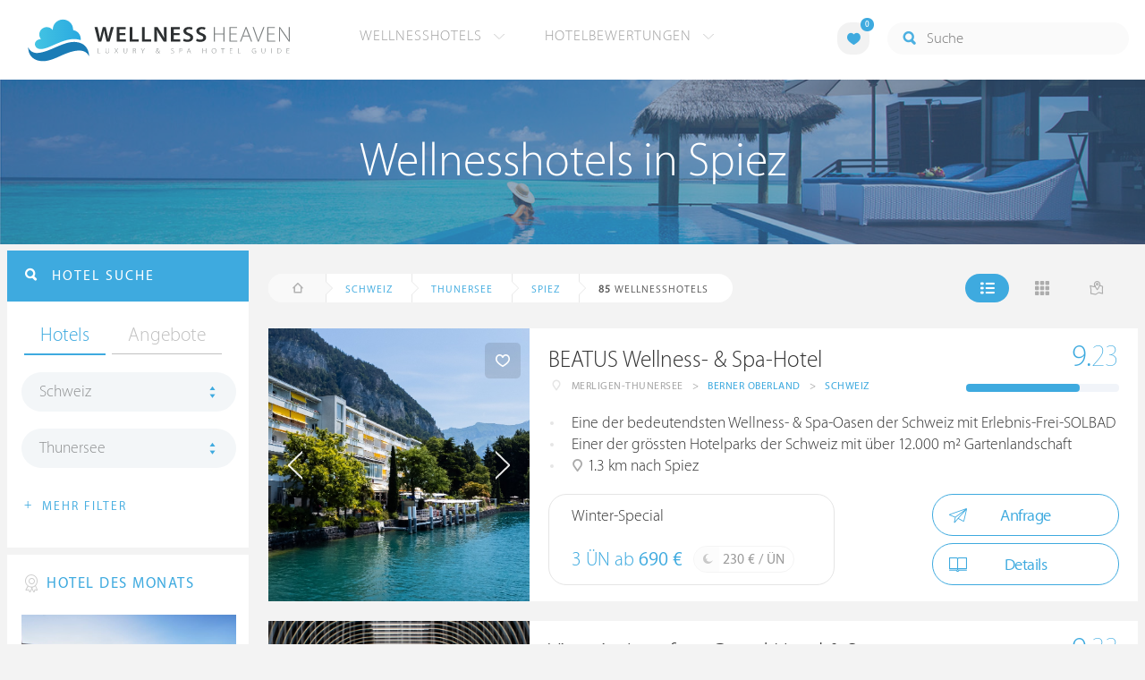

--- FILE ---
content_type: text/html; charset=UTF-8
request_url: https://at.wellness-heaven.de/wellnesshotels/schweiz/thunersee/spiez/
body_size: 19263
content:

<!DOCTYPE html>
<!--[if lt IE 7]>      <html class="no-js lt-ie9 lt-ie8 lt-ie7"> <![endif]-->
<!--[if IE 7]>         <html class="no-js lt-ie9 lt-ie8"> <![endif]-->
<!--[if IE 8]>         <html class="no-js lt-ie9"> <![endif]-->
<!--[if gt IE 8]><!--> 
<html class="no-js" lang="de"> <!--<![endif]-->
  
  <head>
  

<title>Wellnesshotels Spiez (Thunersee) » Die besten Hotels</title>
<meta name="description" content="Die besten Wellnesshotels in Spiez werden mit Bewertungen von Wellness Heaven präsentiert. Thunersee ist ideal für ein Wellness-Wochenende.">
<meta charset="utf-8">
<meta name="referrer" content="origin">
<meta name="robots" content="index,follow"><base href="https://at.wellness-heaven.de/" />
<link rel="alternate" hreflang="de" href="https://www.wellness-heaven.de/wellnesshotels/schweiz/thunersee/spiez/" />
<link rel="alternate" hreflang="de-CH" href="https://ch.wellness-heaven.de/wellnesshotels/schweiz/thunersee/spiez/" />
<link rel="alternate" hreflang="de-AT" href="https://at.wellness-heaven.de/wellnesshotels/schweiz/thunersee/spiez/" />
<meta name="viewport" content="width=device-width, initial-scale=1">

	<link rel="stylesheet" href="/css/normalize.min.css">
	<link rel="stylesheet" href="/min/?g=pluginscss">
	<link rel="stylesheet" href="/min/?g=maincss">
    
    <script src="/min/?g=mainjs"></script>
    
<script type="text/javascript">var keyerl = 'AIzaSyB3rlUBxoeAhS9j8NTbG80xufgoTT-tTsk';</script><script>createCookie('tt','1','30');</script>    
 
	
	<script type="application/ld+json">
	{
  	"@context" : "https://schema.org",
  	"@type" : "WebSite",
  	"name" : "Wellness Heaven",
  	"alternateName" : "Wellness Heaven Hotel Guide",
  	"url" : "https://www.wellness-heaven.de"
	}
	</script>
	<script type="application/ld+json">
    {
      "@context": "https://schema.org",
      "@type": "Organization",
      "url": "https://www.wellness-heaven.de",
      "logo": "https://www.wellness-heaven.de/img/logo.svg"
    }
    </script>
    
    <link rel="icon" href="/favi/favicon.ico">
    <link rel="icon" type="image/png" href="/favi/favicon-32x32.png" sizes="32x32">
    <link rel="icon" type="image/png" href="/favi/favicon-96x96.png" sizes="96x96">
    <link rel="apple-touch-icon" sizes="57x57" href="/favi/apple-touch-icon-57x57.png">
    <link rel="apple-touch-icon" sizes="60x60" href="/favi/apple-touch-icon-60x60.png">
    <link rel="apple-touch-icon" sizes="72x72" href="/favi/apple-touch-icon-72x72.png">
    <link rel="apple-touch-icon" sizes="76x76" href="/favi/apple-touch-icon-76x76.png">
    <link rel="apple-touch-icon" sizes="114x114" href="/favi/apple-touch-icon-114x114.png">
    <link rel="apple-touch-icon" sizes="120x120" href="/favi/apple-touch-icon-120x120.png">
    <link rel="apple-touch-icon" sizes="152x152" href="/favi/apple-touch-icon-152x152.png">
    <link rel="apple-touch-icon" sizes="180x180" href="/favi/apple-touch-icon-180x180.png">
    <link rel="manifest" href="/favi/manifest.json">
    <meta name="msapplication-TileColor" content="#ffffff">
    <meta name="msapplication-TileImage" content="/favi/mstile-144x144.png">
    <meta name="theme-color" content="#ffffff">

    <!--[if lt IE 9]>
        <script src="//html5shiv.googlecode.com/svn/trunk/html5.js"></script>
        <script>window.html5 || document.write('<script src="js/vendor/html5shiv.js"><\/script>')</script>
    <![endif]-->


 <link rel="next" href="/wellnesshotels/schweiz/thunersee/spiez/10/" /><meta property="og:image" content="/img/logo.svg"/><meta property="og:title" content="Wellnesshotels Spiez (Thunersee) » Die besten Hotels" />
</head>

<body>
    <!--[if lt IE 7]>
      <p class="browsehappy">You are using an <strong>outdated</strong> browser. Please <a href="https://browsehappy.com/">upgrade your browser</a> to improve your experience.</p>
    <![endif]-->


<style>#preLoader{position:fixed;left:0;top:0;right:0;bottom:0;background:rgba(255,255,255,.99);z-index:100500}.preloader-double-torus,.preloader-wrap,.preloader-wrap img{position:absolute;left:0;top:0;bottom:0;right:0;margin:auto}.preloader-double-torus,.preloader-wrap{height:110px;width:110px}.preloader-wrap img{height:70px;width:70px}.preloader-double-torus{border:9px double;border-radius:50%;border-color:rgba(62,170,223,.65) #3eaadf;animation:preloader-spin 570ms infinite linear;-o-animation:preloader-spin 570ms infinite linear;-ms-animation:preloader-spin 570ms infinite linear;-webkit-animation:preloader-spin 570ms infinite linear;-moz-animation:preloader-spin 570ms infinite linear}@keyframes preloader-spin{100%{transform:rotate(360deg)}}@-o-keyframes preloader-spin{100%{-o-transform:rotate(360deg);transform:rotate(360deg)}}@-ms-keyframes preloader-spin{100%{-ms-transform:rotate(360deg);transform:rotate(360deg)}}@-webkit-keyframes preloader-spin{100%{-webkit-transform:rotate(360deg);transform:rotate(360deg)}}@-moz-keyframes preloader-spin{100%{-moz-transform:rotate(360deg);transform:rotate(360deg)}}
</style>

<div id="preLoader">
<div class="preloader-wrap">
  <img src="/img/logo-cloud.svg">
  <div class="preloader-double-torus"></div>
</div>
</div>

    <div id="main">
      <header id="header">
        <div class="main-container">
          <a href="/" class="logo"><img src="/img/logo.svg" alt="Wellness Heaven Logo" class="logosvg"></a>
          <a href="/" id="mob-btn"><div class="menu-burger"><span></span></div></a>

          <nav class="header-menu clearfix">
            <ul class="f-left">
              <li>
                <a href="#">Wellnesshotels <span class="icon-arrow-down-small"></span></a>

                <div class="dropdown">
                  <ul>
                  	<li><a href="/karte/">Wellnesshotel Karte</a></li>
                    <li><a href="/awards/">Wellness Heaven Awards</a></li> 
                    <li><a href="/hotelbewertung/wellness-spa/">Die besten Wellnesshotels</a></li>
                    <li><a href="/wellness/personalisierte-suche/">Personalisierte Hotelsuche</a></li> 
                    <li><a href="/wellness-angebote/top/">Wellness Angebote</a></li> 
                    <li><a href="/wellness/pressemeldungen/">Presse</a></li>
                    <li><a href="/wellness/wellness-gewinnspiel/">Gewinnspiel</a></li>
                    
                  </ul>
                </div>
              </li>
              <li>
                <a href="#">Hotelbewertungen <span class="icon-arrow-down-small"></span></a>

                <div class="dropdown">
                  <ul>
                    <li><a href="/wellness/testbericht-kriterien/">Test-Kriterien</a></li>
                    <li><a href="/wellness/bewertungsalgorithmus/">Bewertungs-Algorithmus</a></li>
                    <li><a href="/wellness/testbericht-experten/">Hoteltester</a></li>
                    <li><a href="/magazin/">Magazin</a></li>
                    <li><a href="/wellness/hoteltesterin-kolumne/">Hoteltesterin Kolumne</a></li>
                    <li><a href="/wellness/wellnessfuehrer-willkommen/">Wellness Heaven</a></li>
                    <li><a href="/wellness/testbericht-philosophie/">Philosophie</a></li>
                    <li><a href="/wellness/listing-varianten/">Listing Varianten</a></li>
                  </ul>
                </div>
              </li>
            </ul>

            <a href="#" id="search-btn"><span class="icon-search"></span></a>

            <div class="f-right" id="searchbox">
              <input id="search" type="text" placeholder="Suche"/>
              <span class="icon-search"></span>
              <a href="#" class="close"><span class="icon-close"></span></a>
                <div id="search-prompter" class="search-prompter"></div>
              </div>

              <div class="f-right like-box-container">
                <a href="#" class="like-block"><i class="icon-heart-full"></i><span id="likeCount">0</span></a>

                <div class="likebox-dropdown" style="display:none;">
                  <div class="likebox-wrap mCustomScrollbar " style="display:none;">
                    <a href="/wellness/merkzettel/" class="btn btn-blue-full">
                      <span class="icon-plane"></span>Anfrage an alle
                    </a>
                    <div class="ui-likebox-msg">Ihre Favoriten-Liste ist leer.</div>
                    <ul id="likeBox" class="ui-autocomplete ui-menu">
                      <li class="ui-hotels-title" style="display:none">
                        <span class="cati">Hotels</span>
                        <span class="cati" id="hotelsCount"></span>
                      </li>
                      <li id="uiHotelsList"></li>

                      <li class="ui-angebote-title" style="display:none">
                        <span class="cati">Angebote</span>
                        <span class="cati" id="angeboteCont"></span>
                      </li>
                      <li id="uiAngeboteList"></li>
                    </ul>
                  </div>
                </div>

              </div> <!-- .like-box-container -->

            </div>
          </nav>
        </div>
      </header><!--END Eheader-->

 <div class="bn-block">
        <img class="lazy iecrop" data-src="/img/landing-header.jpg" alt="Wellnesshotels in Spiez">

        <h1><span>Wellnesshotels in Spiez</span></h1>
      </div><!--END .bn-block-->
 <nav id="breadcrumbs-menu"><ul><li class="home"><a href="/"><span class="icon-home"></span> Startseite</a></li><li><a href="/wellnesshotels/schweiz/">Schweiz</a></li><li><a href="/wellnesshotels/schweiz/thunersee/">Thunersee</a></li><li><a href="/wellnesshotels/schweiz/thunersee/spiez/">Spiez</a></li>   </ul></nav><!--END #menu-->
      <div class="main-container l-aside-wrap clearfix left-aside-main">
        <div class="eRowFluid_dynamic f-right">    <div id="mainContWrap">      
          <div class="filter-block clearfix" id="filterBlockContent">
          <div class="f-left">
			<ul class="breadcrumbs-large clearfix" itemscope itemtype="http://schema.org/BreadcrumbList"><li class="home"><a href="/"><span class="icon-home"></span><span class="breadText"></span></a></li><li itemprop="itemListElement" itemscope itemtype="http://schema.org/ListItem"><a href="/wellnesshotels/schweiz/" itemprop="item"><span itemprop="name">Schweiz</span></a><meta itemprop="position" content="1"></li><li itemprop="itemListElement" itemscope itemtype="http://schema.org/ListItem"><a href="/wellnesshotels/schweiz/thunersee/" itemprop="item"><span itemprop="name">Thunersee</span></a><meta itemprop="position" content="2"></li><li itemprop="itemListElement" itemscope itemtype="http://schema.org/ListItem"><a href="/wellnesshotels/schweiz/thunersee/spiez/" itemprop="item"><span itemprop="name">Spiez</span></a><meta itemprop="position" content="3"></li> <li itemprop="itemListElement" itemscope itemtype="http://schema.org/ListItem"><a class="numfound" itemprop="item"><span itemprop="name"><b>85</b> Wellnesshotels</span></a><meta itemprop="position" content="4"></li></ul>
		  </div>
            <div class="f-right">
              <ul class="hotels-list-tab" id="hotelListTab">
                <li class="active"><a href="#"><span class="icon-line"></span></a></li>
                <li><a href="#" class="block"><span class="icon-block"></span></a></li>
                <li><a href="#" class="map-btn"><span class="icon-map"></span></a></li>
                <li class="active"><a href="#" class="searcho-btn" id="mob-btn2"><span class="icon-search"></span><span class="filtertext">Filter</span></a></li>
              </ul>
              
            </div>
          </div>

          <div class="overflow-hidden">
        <ul class="hotels-list" itemprop="mainEntity" itemscope itemtype="https://schema.org/ItemList">
              <li itemprop="itemListElement" itemscope itemtype="https://schema.org/ListItem">
              <meta itemprop="position" content="1">
                <div class="cont" itemprop="item" itemscope="" itemtype="https://schema.org/Hotel">
                  <div class="img-block">
                    <a href="/wellnesshotel/beatus-wellnesshotel/" class="link-to" itemprop="url">

  <div class="swiper hotelswiper">
    <div class="swiper-wrapper">
    
      <div class="swiper-slide">
       <img class="swiper-lazy lazy iecrop" data-src="https://www.wellness-heaven.de/guide/beatus-wellnesshotel/beatus-wellnesshotel.jpg" data-srcset="https://www.wellness-heaven.de/guide/beatus-wellnesshotel/beatus-wellnesshotel.jpg 900w, https://www.wellness-heaven.de/guide/beatus-wellnesshotel/beatus-wellnesshotel_gr.jpg 1600w" alt="Wellnesshotel Berner Oberland BEATUS Wellness- & Spa-Hotel">
        <div class="swiper-lazy-preloader swiper-lazy-preloader-white"></div>
      </div>

 		<div class="swiper-slide">
        <img class="swiper-lazy" data-src="https://www.wellness-heaven.de/guide/beatus-wellnesshotel/data/image/beatus-wellnesshotel-65560b964daca.jpeg" alt="BEATUS Wellness- & Spa-Hotel | Bild 1" />
        <div class="swiper-lazy-preloader swiper-lazy-preloader-white"></div>
      	</div>

 		<div class="swiper-slide">
        <img class="swiper-lazy" data-src="https://www.wellness-heaven.de/guide/beatus-wellnesshotel/data/image/beatus-wellnesshotel-63d8c212c89b5.jpeg" alt="BEATUS Wellness- & Spa-Hotel | Bild 2" />
        <div class="swiper-lazy-preloader swiper-lazy-preloader-white"></div>
      	</div>

 		<div class="swiper-slide">
        <img class="swiper-lazy" data-src="https://www.wellness-heaven.de/guide/beatus-wellnesshotel/data/image/beatus-wellnesshotel-6911948e18b46.jpeg" alt="BEATUS Wellness- & Spa-Hotel | Bild 3" />
        <div class="swiper-lazy-preloader swiper-lazy-preloader-white"></div>
      	</div>

 		<div class="swiper-slide">
        <img class="swiper-lazy" data-src="https://www.wellness-heaven.de/guide/beatus-wellnesshotel/data/image/beatus-wellnesshotel-6555e85807708.jpeg" alt="BEATUS Wellness- & Spa-Hotel | Bild 4" />
        <div class="swiper-lazy-preloader swiper-lazy-preloader-white"></div>
      	</div>

 		<div class="swiper-slide">
        <img class="swiper-lazy" data-src="https://www.wellness-heaven.de/guide/beatus-wellnesshotel/data/image/beatus-wellnesshotel-6204c7cf365e5.jpeg" alt="BEATUS Wellness- & Spa-Hotel | Bild 5" />
        <div class="swiper-lazy-preloader swiper-lazy-preloader-white"></div>
      	</div>

 		<div class="swiper-slide">
        <img class="swiper-lazy" data-src="https://www.wellness-heaven.de/guide/beatus-wellnesshotel/data/image/beatus-wellnesshotel-691194614d386.jpeg" alt="BEATUS Wellness- & Spa-Hotel | Bild 6" />
        <div class="swiper-lazy-preloader swiper-lazy-preloader-white"></div>
      	</div>

 		<div class="swiper-slide">
        <img class="swiper-lazy" data-src="https://www.wellness-heaven.de/guide/beatus-wellnesshotel/data/image/beatus-wellnesshotel-6448b1666f246.jpeg" alt="BEATUS Wellness- & Spa-Hotel | Bild 7" />
        <div class="swiper-lazy-preloader swiper-lazy-preloader-white"></div>
      	</div>

 		<div class="swiper-slide">
        <img class="swiper-lazy" data-src="https://www.wellness-heaven.de/guide/beatus-wellnesshotel/data/image/beatus-wellnesshotel-65cdb3bdaaf68.jpeg" alt="BEATUS Wellness- & Spa-Hotel | Bild 8" />
        <div class="swiper-lazy-preloader swiper-lazy-preloader-white"></div>
      	</div>

 		<div class="swiper-slide">
        <img class="swiper-lazy" data-src="https://www.wellness-heaven.de/guide/beatus-wellnesshotel/data/image/beatus-wellnesshotel-6448b16606a12.jpeg" alt="BEATUS Wellness- & Spa-Hotel | Bild 9" />
        <div class="swiper-lazy-preloader swiper-lazy-preloader-white"></div>
      	</div>

 		<div class="swiper-slide">
        <img class="swiper-lazy" data-src="https://www.wellness-heaven.de/guide/beatus-wellnesshotel/data/image/beatus-wellnesshotel-65560bc8614f9.jpeg" alt="BEATUS Wellness- & Spa-Hotel | Bild 10" />
        <div class="swiper-lazy-preloader swiper-lazy-preloader-white"></div>
      	</div>

 		<div class="swiper-slide">
        <img class="swiper-lazy" data-src="https://www.wellness-heaven.de/guide/beatus-wellnesshotel/data/image/beatus-wellnesshotel-6448b1671d7c9.jpeg" alt="BEATUS Wellness- & Spa-Hotel | Bild 11" />
        <div class="swiper-lazy-preloader swiper-lazy-preloader-white"></div>
      	</div>

 		<div class="swiper-slide">
        <img class="swiper-lazy" data-src="https://www.wellness-heaven.de/guide/beatus-wellnesshotel/data/image/beatus-wellnesshotel-63d8c2a14c9d1.jpeg" alt="BEATUS Wellness- & Spa-Hotel | Bild 12" />
        <div class="swiper-lazy-preloader swiper-lazy-preloader-white"></div>
      	</div>

 		<div class="swiper-slide">
        <img class="swiper-lazy" data-src="https://www.wellness-heaven.de/guide/beatus-wellnesshotel/data/image/beatus-wellnesshotel-63d8c1f70666c.jpeg" alt="BEATUS Wellness- & Spa-Hotel | Bild 13" />
        <div class="swiper-lazy-preloader swiper-lazy-preloader-white"></div>
      	</div>

 		<div class="swiper-slide">
        <img class="swiper-lazy" data-src="https://www.wellness-heaven.de/guide/beatus-wellnesshotel/data/image/beatus-wellnesshotel-69119470713fa.jpeg" alt="BEATUS Wellness- & Spa-Hotel | Bild 14" />
        <div class="swiper-lazy-preloader swiper-lazy-preloader-white"></div>
      	</div>

 		<div class="swiper-slide">
        <img class="swiper-lazy" data-src="https://www.wellness-heaven.de/guide/beatus-wellnesshotel/data/image/beatus-wellnesshotel-65560da4c8d73.jpeg" alt="BEATUS Wellness- & Spa-Hotel | Bild 15" />
        <div class="swiper-lazy-preloader swiper-lazy-preloader-white"></div>
      	</div>

 		<div class="swiper-slide">
        <img class="swiper-lazy" data-src="https://www.wellness-heaven.de/guide/beatus-wellnesshotel/data/image/beatus-wellnesshotel-628ded0440249.jpeg" alt="BEATUS Wellness- & Spa-Hotel | Bild 16" />
        <div class="swiper-lazy-preloader swiper-lazy-preloader-white"></div>
      	</div>

 		<div class="swiper-slide">
        <img class="swiper-lazy" data-src="https://www.wellness-heaven.de/guide/beatus-wellnesshotel/data/image/beatus-wellnesshotel-65560bb67c8d2.jpeg" alt="BEATUS Wellness- & Spa-Hotel | Bild 17" />
        <div class="swiper-lazy-preloader swiper-lazy-preloader-white"></div>
      	</div>

 		<div class="swiper-slide">
        <img class="swiper-lazy" data-src="https://www.wellness-heaven.de/guide/beatus-wellnesshotel/data/image/beatus-wellnesshotel-6555e9f1a6833.jpeg" alt="BEATUS Wellness- & Spa-Hotel | Bild 18" />
        <div class="swiper-lazy-preloader swiper-lazy-preloader-white"></div>
      	</div>

 		<div class="swiper-slide">
        <img class="swiper-lazy" data-src="https://www.wellness-heaven.de/guide/beatus-wellnesshotel/data/image/beatus-wellnesshotel-65cdb3f77bae5.jpeg" alt="BEATUS Wellness- & Spa-Hotel | Bild 19" />
        <div class="swiper-lazy-preloader swiper-lazy-preloader-white"></div>
      	</div>

 		<div class="swiper-slide">
        <img class="swiper-lazy" data-src="https://www.wellness-heaven.de/guide/beatus-wellnesshotel/data/image/beatus-wellnesshotel-65cdb2f3b69a4.jpeg" alt="BEATUS Wellness- & Spa-Hotel | Bild 20" />
        <div class="swiper-lazy-preloader swiper-lazy-preloader-white"></div>
      	</div>

 		<div class="swiper-slide">
        <img class="swiper-lazy" data-src="https://www.wellness-heaven.de/guide/beatus-wellnesshotel/data/image/beatus-wellnesshotel-65cdb32cd13d2.jpeg" alt="BEATUS Wellness- & Spa-Hotel | Bild 21" />
        <div class="swiper-lazy-preloader swiper-lazy-preloader-white"></div>
      	</div>

 		<div class="swiper-slide">
        <img class="swiper-lazy" data-src="https://www.wellness-heaven.de/guide/beatus-wellnesshotel/data/image/beatus-wellnesshotel-5bd9ab8ebab7a.jpeg" alt="BEATUS Wellness- & Spa-Hotel | Bild 22" />
        <div class="swiper-lazy-preloader swiper-lazy-preloader-white"></div>
      	</div>

 		<div class="swiper-slide">
        <img class="swiper-lazy" data-src="https://www.wellness-heaven.de/guide/beatus-wellnesshotel/data/image/beatus-wellnesshotel-65cdb2beb3e84.jpeg" alt="BEATUS Wellness- & Spa-Hotel | Bild 23" />
        <div class="swiper-lazy-preloader swiper-lazy-preloader-white"></div>
      	</div>

 		<div class="swiper-slide">
        <img class="swiper-lazy" data-src="https://www.wellness-heaven.de/guide/beatus-wellnesshotel/data/image/beatus-wellnesshotel-63d8c2a12822c.jpeg" alt="BEATUS Wellness- & Spa-Hotel | Bild 24" />
        <div class="swiper-lazy-preloader swiper-lazy-preloader-white"></div>
      	</div>

 		<div class="swiper-slide">
        <img class="swiper-lazy" data-src="https://www.wellness-heaven.de/guide/beatus-wellnesshotel/data/image/beatus-wellnesshotel-6204c625b9f02.jpeg" alt="BEATUS Wellness- & Spa-Hotel | Bild 25" />
        <div class="swiper-lazy-preloader swiper-lazy-preloader-white"></div>
      	</div>

 		<div class="swiper-slide">
        <img class="swiper-lazy" data-src="https://www.wellness-heaven.de/guide/beatus-wellnesshotel/data/image/beatus-wellnesshotel-63d8c1d5c6638.jpeg" alt="BEATUS Wellness- & Spa-Hotel | Bild 26" />
        <div class="swiper-lazy-preloader swiper-lazy-preloader-white"></div>
      	</div>

 		<div class="swiper-slide">
        <img class="swiper-lazy" data-src="https://www.wellness-heaven.de/guide/beatus-wellnesshotel/data/image/beatus-wellnesshotel-65cdb28dc4336.jpeg" alt="BEATUS Wellness- & Spa-Hotel | Bild 27" />
        <div class="swiper-lazy-preloader swiper-lazy-preloader-white"></div>
      	</div>

 		<div class="swiper-slide">
        <img class="swiper-lazy" data-src="https://www.wellness-heaven.de/guide/beatus-wellnesshotel/data/image/beatus-wellnesshotel-65cdb38388bb7.jpeg" alt="BEATUS Wellness- & Spa-Hotel | Bild 28" />
        <div class="swiper-lazy-preloader swiper-lazy-preloader-white"></div>
      	</div>

 		<div class="swiper-slide">
        <img class="swiper-lazy" data-src="https://www.wellness-heaven.de/guide/beatus-wellnesshotel/data/image/beatus-wellnesshotel-6448b1659fe6f.jpeg" alt="BEATUS Wellness- & Spa-Hotel | Bild 29" />
        <div class="swiper-lazy-preloader swiper-lazy-preloader-white"></div>
      	</div>

 		<div class="swiper-slide">
        <img class="swiper-lazy" data-src="https://www.wellness-heaven.de/guide/beatus-wellnesshotel/data/image/beatus-wellnesshotel-6555eb55dfa2b.jpeg" alt="BEATUS Wellness- & Spa-Hotel | Bild 30" />
        <div class="swiper-lazy-preloader swiper-lazy-preloader-white"></div>
      	</div>

 		<div class="swiper-slide">
        <img class="swiper-lazy" data-src="https://www.wellness-heaven.de/guide/beatus-wellnesshotel/data/image/beatus-wellnesshotel-65cdb448cd72f.jpeg" alt="BEATUS Wellness- & Spa-Hotel | Bild 31" />
        <div class="swiper-lazy-preloader swiper-lazy-preloader-white"></div>
      	</div>

 		<div class="swiper-slide">
        <img class="swiper-lazy" data-src="https://www.wellness-heaven.de/guide/beatus-wellnesshotel/data/image/beatus-wellnesshotel-6204c640da114.jpeg" alt="BEATUS Wellness- & Spa-Hotel | Bild 32" />
        <div class="swiper-lazy-preloader swiper-lazy-preloader-white"></div>
      	</div>

 		<div class="swiper-slide">
        <img class="swiper-lazy" data-src="https://www.wellness-heaven.de/guide/beatus-wellnesshotel/data/image/beatus-wellnesshotel-6204c7a15c900.jpeg" alt="BEATUS Wellness- & Spa-Hotel | Bild 33" />
        <div class="swiper-lazy-preloader swiper-lazy-preloader-white"></div>
      	</div>

 		<div class="swiper-slide">
        <img class="swiper-lazy" data-src="https://www.wellness-heaven.de/guide/beatus-wellnesshotel/data/image/beatus-wellnesshotel-6152da174f552.jpeg" alt="BEATUS Wellness- & Spa-Hotel | Bild 34" />
        <div class="swiper-lazy-preloader swiper-lazy-preloader-white"></div>
      	</div>

    </div>
    <div class="swiper-button-next"><i class="icon-arrow-right"></i></div>
    <div class="swiper-button-prev"><i class="icon-arrow-left"></i></div>

  </div>

                    </a>
                    <meta itemprop="image" content="https://www.wellness-heaven.de/guide/beatus-wellnesshotel/beatus-wellnesshotel.jpg">
                    <noscript><img src="https://www.wellness-heaven.de/guide/beatus-wellnesshotel/beatus-wellnesshotel.jpg" alt="Wellnesshotel Berner Oberland"></noscript>
                    <a href="#" class="like" data-id="h630"><span class="icon-heart"></span></a>
                  </div>

                  <div class="text-block">
                    <h2 itemprop="name"><a href="/wellnesshotel/beatus-wellnesshotel/">BEATUS Wellness- & Spa-Hotel</a></h2>
                  
                    <ul class="location-list" itemprop="address" itemscope itemtype="https://schema.org/PostalAddress">
					<li class="location-ic"><span class="icon-location"></span></li>
                      <li itemprop="addressLocality">Merligen-Thunersee </li>
                      <li>></li>
                      <li itemprop="addressRegion"><a href="/wellnesshotels/schweiz/berner+oberland/" title="Wellness Berner Oberland">Berner Oberland</a></li>
                      <li>></li>
                      <li itemprop="addressCountry"><a href="/wellnesshotels/schweiz/" title="Wellnesshotels Schweiz">Schweiz</a></li>
                    </ul>
<meta itemprop="telephone" content="+41 33 748 04 34">

					<div class="progress-wrapper"  itemscope="" itemprop="AggregateRating" itemtype="https://schema.org/AggregateRating">
                      <a href="/wellnesshotel/beatus-wellnesshotel/testbericht-wellness/" class="link-to" itemprop="url"></a>
<span itemscope="" itemprop="author" itemtype="https://schema.org/Organization" ><meta itemprop="name" content="Wellness Heaven"></span>
					<div class="progress-block" data-progress="74.333333333333">
                      <p itemprop="ratingValue"><span>9.</span>23</p>
                      <meta itemprop="bestRating" content="10" /><meta itemprop="worstRating" content="1" />
                      <meta itemprop="reviewCount" content="5" />

                      <div class="progress"><div></div></div>
                    </div>
                    </div>
<meta itemprop="priceRange" content="230 €">
                    <ul class="bullets-list">
                      <li>Eine der bedeutendsten Wellness- & Spa-Oasen der Schweiz mit Erlebnis-Frei-SOLBAD</li> <li>Einer der grössten Hotelparks der Schweiz mit über 12.000 m² Gartenlandschaft</li> <li><span class="icon-location"></span> 1.3 km nach Spiez</li>
                    </ul>

 					<a href="/wellnesshotel/beatus-wellnesshotel/angebot/6758/" class="price-block">
                      <p class="title">Winter-Special</p>

                      <p class="price">3 ÜN ab <span>690 €</span></p>

                      <span class="full-day">
                        <span class="icon-moon"></span>
                        <p>230 € / ÜN</p>
                      </span>
                    </a>


                    <div class="button-block"><a href="/wellnesshotel/beatus-wellnesshotel/anfrage/" id="anfr" class="btn btn-blue"><span class="icon-plane"></span>Anfrage</a>                <a href="/wellnesshotel/beatus-wellnesshotel/" class="btn btn-blue"><span class="icon-book"></span>Details</a>
                    </div>
                  </div>
                </div>
              </li>


              <li itemprop="itemListElement" itemscope itemtype="https://schema.org/ListItem">
              <meta itemprop="position" content="2">
                <div class="cont" itemprop="item" itemscope="" itemtype="https://schema.org/Hotel">
                  <div class="img-block">
                    <a href="/wellnesshotel/victoria-jungfrau-grand-hotel/" class="link-to" itemprop="url">

  <div class="swiper hotelswiper">
    <div class="swiper-wrapper">
    
      <div class="swiper-slide">
       <img class="swiper-lazy lazy iecrop" data-src="https://www.wellness-heaven.de/guide/victoria-jungfrau-grand-hotel/victoria-jungfrau-grand-hotel.jpg" data-srcset="https://www.wellness-heaven.de/guide/victoria-jungfrau-grand-hotel/victoria-jungfrau-grand-hotel.jpg 900w, https://www.wellness-heaven.de/guide/victoria-jungfrau-grand-hotel/victoria-jungfrau-grand-hotel_gr.jpg 1600w" alt="Wellnesshotel Berner Oberland Victoria-Jungfrau Grand Hotel & Spa">
        <div class="swiper-lazy-preloader swiper-lazy-preloader-white"></div>
      </div>

 		<div class="swiper-slide">
        <img class="swiper-lazy" data-src="https://www.wellness-heaven.de/guide/victoria-jungfrau-grand-hotel/data/image/victoria-jungfrau-grand-hotel-63e3d80357ca1.jpeg" alt="Victoria-Jungfrau Grand Hotel & Spa | Bild 1" />
        <div class="swiper-lazy-preloader swiper-lazy-preloader-white"></div>
      	</div>

 		<div class="swiper-slide">
        <img class="swiper-lazy" data-src="https://www.wellness-heaven.de/guide/victoria-jungfrau-grand-hotel/data/image/victoria-jungfrau-grand-hotel-64be1cb50f0d2.jpeg" alt="Victoria-Jungfrau Grand Hotel & Spa | Bild 2" />
        <div class="swiper-lazy-preloader swiper-lazy-preloader-white"></div>
      	</div>

 		<div class="swiper-slide">
        <img class="swiper-lazy" data-src="https://www.wellness-heaven.de/guide/victoria-jungfrau-grand-hotel/data/image/victoria-jungfrau-grand-hotel-63e3d83f456e3.jpeg" alt="Victoria-Jungfrau Grand Hotel & Spa | Bild 3" />
        <div class="swiper-lazy-preloader swiper-lazy-preloader-white"></div>
      	</div>

 		<div class="swiper-slide">
        <img class="swiper-lazy" data-src="https://www.wellness-heaven.de/guide/victoria-jungfrau-grand-hotel/data/image/victoria-jungfrau-grand-hotel-63e3d85391c42.jpeg" alt="Victoria-Jungfrau Grand Hotel & Spa | Bild 4" />
        <div class="swiper-lazy-preloader swiper-lazy-preloader-white"></div>
      	</div>

 		<div class="swiper-slide">
        <img class="swiper-lazy" data-src="https://www.wellness-heaven.de/guide/victoria-jungfrau-grand-hotel/data/image/victoria-jungfrau-grand-hotel-63e3d858f2cdc.jpeg" alt="Victoria-Jungfrau Grand Hotel & Spa | Bild 5" />
        <div class="swiper-lazy-preloader swiper-lazy-preloader-white"></div>
      	</div>

 		<div class="swiper-slide">
        <img class="swiper-lazy" data-src="https://www.wellness-heaven.de/guide/victoria-jungfrau-grand-hotel/data/image/victoria-jungfrau-grand-hotel-5b8558f85e24b.jpeg" alt="Victoria-Jungfrau Grand Hotel & Spa | Bild 6" />
        <div class="swiper-lazy-preloader swiper-lazy-preloader-white"></div>
      	</div>

 		<div class="swiper-slide">
        <img class="swiper-lazy" data-src="https://www.wellness-heaven.de/guide/victoria-jungfrau-grand-hotel/data/image/victoria-jungfrau-grand-hotel-63e3d8a3dd48d.jpeg" alt="Victoria-Jungfrau Grand Hotel & Spa | Bild 7" />
        <div class="swiper-lazy-preloader swiper-lazy-preloader-white"></div>
      	</div>

 		<div class="swiper-slide">
        <img class="swiper-lazy" data-src="https://www.wellness-heaven.de/guide/victoria-jungfrau-grand-hotel/data/image/victoria-jungfrau-grand-hotel-63e3d99ca5372.jpeg" alt="Victoria-Jungfrau Grand Hotel & Spa | Bild 8" />
        <div class="swiper-lazy-preloader swiper-lazy-preloader-white"></div>
      	</div>

 		<div class="swiper-slide">
        <img class="swiper-lazy" data-src="https://www.wellness-heaven.de/guide/victoria-jungfrau-grand-hotel/data/image/victoria-jungfrau-grand-hotel-63e3d9b54a8e8.jpeg" alt="Victoria-Jungfrau Grand Hotel & Spa | Bild 9" />
        <div class="swiper-lazy-preloader swiper-lazy-preloader-white"></div>
      	</div>

 		<div class="swiper-slide">
        <img class="swiper-lazy" data-src="https://www.wellness-heaven.de/guide/victoria-jungfrau-grand-hotel/data/image/victoria-jungfrau-grand-hotel-63e3d9ca04a75.jpeg" alt="Victoria-Jungfrau Grand Hotel & Spa | Bild 10" />
        <div class="swiper-lazy-preloader swiper-lazy-preloader-white"></div>
      	</div>

 		<div class="swiper-slide">
        <img class="swiper-lazy" data-src="https://www.wellness-heaven.de/guide/victoria-jungfrau-grand-hotel/data/image/victoria-jungfrau-grand-hotel-63e4a832db8a3.jpeg" alt="Victoria-Jungfrau Grand Hotel & Spa | Bild 11" />
        <div class="swiper-lazy-preloader swiper-lazy-preloader-white"></div>
      	</div>

 		<div class="swiper-slide">
        <img class="swiper-lazy" data-src="https://www.wellness-heaven.de/guide/victoria-jungfrau-grand-hotel/data/image/victoria-jungfrau-grand-hotel-5b9687a6ab90a.jpeg" alt="Victoria-Jungfrau Grand Hotel & Spa | Bild 12" />
        <div class="swiper-lazy-preloader swiper-lazy-preloader-white"></div>
      	</div>

 		<div class="swiper-slide">
        <img class="swiper-lazy" data-src="https://www.wellness-heaven.de/guide/victoria-jungfrau-grand-hotel/data/image/victoria-jungfrau-grand-hotel-64be1d50f0547.jpeg" alt="Victoria-Jungfrau Grand Hotel & Spa | Bild 13" />
        <div class="swiper-lazy-preloader swiper-lazy-preloader-white"></div>
      	</div>

 		<div class="swiper-slide">
        <img class="swiper-lazy" data-src="https://www.wellness-heaven.de/guide/victoria-jungfrau-grand-hotel/data/image/victoria-jungfrau-grand-hotel-64be1d56580cf.jpeg" alt="Victoria-Jungfrau Grand Hotel & Spa | Bild 14" />
        <div class="swiper-lazy-preloader swiper-lazy-preloader-white"></div>
      	</div>

 		<div class="swiper-slide">
        <img class="swiper-lazy" data-src="https://www.wellness-heaven.de/guide/victoria-jungfrau-grand-hotel/data/image/victoria-jungfrau-grand-hotel-64be1cdf5df19.jpeg" alt="Victoria-Jungfrau Grand Hotel & Spa | Bild 15" />
        <div class="swiper-lazy-preloader swiper-lazy-preloader-white"></div>
      	</div>

 		<div class="swiper-slide">
        <img class="swiper-lazy" data-src="https://www.wellness-heaven.de/guide/victoria-jungfrau-grand-hotel/data/image/victoria-jungfrau-grand-hotel-63e3d8b0ec34e.jpeg" alt="Victoria-Jungfrau Grand Hotel & Spa | Bild 16" />
        <div class="swiper-lazy-preloader swiper-lazy-preloader-white"></div>
      	</div>

 		<div class="swiper-slide">
        <img class="swiper-lazy" data-src="https://www.wellness-heaven.de/guide/victoria-jungfrau-grand-hotel/data/image/victoria-jungfrau-grand-hotel-63e3daece0098.jpeg" alt="Victoria-Jungfrau Grand Hotel & Spa | Bild 17" />
        <div class="swiper-lazy-preloader swiper-lazy-preloader-white"></div>
      	</div>

 		<div class="swiper-slide">
        <img class="swiper-lazy" data-src="https://www.wellness-heaven.de/guide/victoria-jungfrau-grand-hotel/data/image/victoria-jungfrau-grand-hotel-5b96885709d69.jpeg" alt="Victoria-Jungfrau Grand Hotel & Spa | Bild 18" />
        <div class="swiper-lazy-preloader swiper-lazy-preloader-white"></div>
      	</div>

 		<div class="swiper-slide">
        <img class="swiper-lazy" data-src="https://www.wellness-heaven.de/guide/victoria-jungfrau-grand-hotel/data/image/victoria-jungfrau-grand-hotel-63e3daae19a90.jpeg" alt="Victoria-Jungfrau Grand Hotel & Spa | Bild 19" />
        <div class="swiper-lazy-preloader swiper-lazy-preloader-white"></div>
      	</div>

 		<div class="swiper-slide">
        <img class="swiper-lazy" data-src="https://www.wellness-heaven.de/guide/victoria-jungfrau-grand-hotel/data/image/victoria-jungfrau-grand-hotel-63e3dafa57341.jpeg" alt="Victoria-Jungfrau Grand Hotel & Spa | Bild 20" />
        <div class="swiper-lazy-preloader swiper-lazy-preloader-white"></div>
      	</div>

 		<div class="swiper-slide">
        <img class="swiper-lazy" data-src="https://www.wellness-heaven.de/guide/victoria-jungfrau-grand-hotel/data/image/victoria-jungfrau-grand-hotel-63e3da354ae95.jpeg" alt="Victoria-Jungfrau Grand Hotel & Spa | Bild 21" />
        <div class="swiper-lazy-preloader swiper-lazy-preloader-white"></div>
      	</div>

 		<div class="swiper-slide">
        <img class="swiper-lazy" data-src="https://www.wellness-heaven.de/guide/victoria-jungfrau-grand-hotel/data/image/victoria-jungfrau-grand-hotel-63e3d8c1d9cf9.jpeg" alt="Victoria-Jungfrau Grand Hotel & Spa | Bild 22" />
        <div class="swiper-lazy-preloader swiper-lazy-preloader-white"></div>
      	</div>

 		<div class="swiper-slide">
        <img class="swiper-lazy" data-src="https://www.wellness-heaven.de/guide/victoria-jungfrau-grand-hotel/data/image/victoria-jungfrau-grand-hotel-63e3d8c5b105c.jpeg" alt="Victoria-Jungfrau Grand Hotel & Spa | Bild 23" />
        <div class="swiper-lazy-preloader swiper-lazy-preloader-white"></div>
      	</div>

 		<div class="swiper-slide">
        <img class="swiper-lazy" data-src="https://www.wellness-heaven.de/guide/victoria-jungfrau-grand-hotel/data/image/victoria-jungfrau-grand-hotel-63e3d8c97b377.jpeg" alt="Victoria-Jungfrau Grand Hotel & Spa | Bild 24" />
        <div class="swiper-lazy-preloader swiper-lazy-preloader-white"></div>
      	</div>

 		<div class="swiper-slide">
        <img class="swiper-lazy" data-src="https://www.wellness-heaven.de/guide/victoria-jungfrau-grand-hotel/data/image/victoria-jungfrau-grand-hotel-63e3d8cd8d363.jpeg" alt="Victoria-Jungfrau Grand Hotel & Spa | Bild 25" />
        <div class="swiper-lazy-preloader swiper-lazy-preloader-white"></div>
      	</div>

 		<div class="swiper-slide">
        <img class="swiper-lazy" data-src="https://www.wellness-heaven.de/guide/victoria-jungfrau-grand-hotel/data/image/victoria-jungfrau-grand-hotel-63e4a8c67cde9.jpeg" alt="Victoria-Jungfrau Grand Hotel & Spa | Bild 26" />
        <div class="swiper-lazy-preloader swiper-lazy-preloader-white"></div>
      	</div>

 		<div class="swiper-slide">
        <img class="swiper-lazy" data-src="https://www.wellness-heaven.de/guide/victoria-jungfrau-grand-hotel/data/image/victoria-jungfrau-grand-hotel-660cebcaae8a9.jpeg" alt="Victoria-Jungfrau Grand Hotel & Spa | Bild 27" />
        <div class="swiper-lazy-preloader swiper-lazy-preloader-white"></div>
      	</div>

    </div>
    <div class="swiper-button-next"><i class="icon-arrow-right"></i></div>
    <div class="swiper-button-prev"><i class="icon-arrow-left"></i></div>

  </div>

                    </a>
                    <meta itemprop="image" content="https://www.wellness-heaven.de/guide/victoria-jungfrau-grand-hotel/victoria-jungfrau-grand-hotel.jpg">
                    <noscript><img src="https://www.wellness-heaven.de/guide/victoria-jungfrau-grand-hotel/victoria-jungfrau-grand-hotel.jpg" alt="Wellnesshotel Berner Oberland"></noscript>
                    <a href="#" class="like" data-id="h610"><span class="icon-heart"></span></a>
                  </div>

                  <div class="text-block">
                    <h2 itemprop="name"><a href="/wellnesshotel/victoria-jungfrau-grand-hotel/">Victoria-Jungfrau Grand Hotel & Spa</a></h2>
                  
                    <ul class="location-list" itemprop="address" itemscope itemtype="https://schema.org/PostalAddress">
					<li class="location-ic"><span class="icon-location"></span></li>
                      <li itemprop="addressLocality">Interlaken</li>
                      <li>></li>
                      <li itemprop="addressRegion"><a href="/wellnesshotels/schweiz/berner+oberland/" title="Wellness Berner Oberland">Berner Oberland</a></li>
                      <li>></li>
                      <li itemprop="addressCountry"><a href="/wellnesshotels/schweiz/" title="Wellnesshotels Schweiz">Schweiz</a></li>
                    </ul>
<meta itemprop="telephone" content="+41 (0) 33 828 28 28">

					<div class="progress-wrapper"  itemscope="" itemprop="AggregateRating" itemtype="https://schema.org/AggregateRating">
                      <a href="/wellnesshotel/victoria-jungfrau-grand-hotel/testbericht-wellness/" class="link-to" itemprop="url"></a>
<span itemscope="" itemprop="author" itemtype="https://schema.org/Organization" ><meta itemprop="name" content="Wellness Heaven"></span>
					<div class="progress-block" data-progress="77.666666666667">
                      <p itemprop="ratingValue"><span>9.</span>33</p>
                      <meta itemprop="bestRating" content="10" /><meta itemprop="worstRating" content="1" />
                      <meta itemprop="reviewCount" content="5" />

                      <div class="progress"><div></div></div>
                    </div>
                    </div>
<meta itemprop="priceRange" content="449 €">
                    <ul class="bullets-list">
                      <li>Wellness-Angebot der Sonderklasse im Spa Nescens auf über 5500 m²</li> <li>Grosszügige Sonnenterrasse mit bester Aussicht auf das ewig weisse Jungfrau Massiv</li> <li><span class="icon-location"></span> 10.4 km nach Spiez</li>
                    </ul>

 					<a href="/wellnesshotel/victoria-jungfrau-grand-hotel/angebot/11644/" class="price-block">
                      <p class="title">Spa Escape</p>

                      <p class="price">1 ÜN ab <span>449 €</span></p>

                      <span class="full-day">
                        <span class="icon-moon"></span>
                        <p>449 € / ÜN</p>
                      </span>
                    </a>


                    <div class="button-block"><a href="/wellnesshotel/victoria-jungfrau-grand-hotel/anfrage/" id="anfr" class="btn btn-blue"><span class="icon-plane"></span>Anfrage</a>                <a href="/wellnesshotel/victoria-jungfrau-grand-hotel/" class="btn btn-blue"><span class="icon-book"></span>Details</a>
                    </div>
                  </div>
                </div>
              </li>


              <li itemprop="itemListElement" itemscope itemtype="https://schema.org/ListItem">
              <meta itemprop="position" content="3">
                <div class="cont" itemprop="item" itemscope="" itemtype="https://schema.org/Hotel">
                  <div class="img-block">
                    <a href="/wellnesshotel/ermitage-wellnesshotel/" class="link-to" itemprop="url">

  <div class="swiper hotelswiper">
    <div class="swiper-wrapper">
    
      <div class="swiper-slide">
       <img class="swiper-lazy lazy iecrop" data-src="https://www.wellness-heaven.de/guide/ermitage-wellnesshotel/ermitage-wellnesshotel.jpg" data-srcset="https://www.wellness-heaven.de/guide/ermitage-wellnesshotel/ermitage-wellnesshotel.jpg 900w, https://www.wellness-heaven.de/guide/ermitage-wellnesshotel/ermitage-wellnesshotel_gr.jpg 1600w" alt="Wellnesshotel Berner Oberland ERMITAGE Wellness- & Spa-Hotel">
        <div class="swiper-lazy-preloader swiper-lazy-preloader-white"></div>
      </div>

 		<div class="swiper-slide">
        <img class="swiper-lazy" data-src="https://www.wellness-heaven.de/guide/ermitage-wellnesshotel/data/image/ermitage-wellnesshotel-655f13f9d2cad.jpeg" alt="ERMITAGE Wellness- & Spa-Hotel | Bild 1" />
        <div class="swiper-lazy-preloader swiper-lazy-preloader-white"></div>
      	</div>

 		<div class="swiper-slide">
        <img class="swiper-lazy" data-src="https://www.wellness-heaven.de/guide/ermitage-wellnesshotel/data/image/ermitage-wellnesshotel-69118d12891d9.jpeg" alt="ERMITAGE Wellness- & Spa-Hotel | Bild 2" />
        <div class="swiper-lazy-preloader swiper-lazy-preloader-white"></div>
      	</div>

 		<div class="swiper-slide">
        <img class="swiper-lazy" data-src="https://www.wellness-heaven.de/guide/ermitage-wellnesshotel/data/image/ermitage-wellnesshotel-65560619a5231.jpeg" alt="ERMITAGE Wellness- & Spa-Hotel | Bild 3" />
        <div class="swiper-lazy-preloader swiper-lazy-preloader-white"></div>
      	</div>

 		<div class="swiper-slide">
        <img class="swiper-lazy" data-src="https://www.wellness-heaven.de/guide/ermitage-wellnesshotel/data/image/ermitage-wellnesshotel-63d8d5fd8a87d.jpeg" alt="ERMITAGE Wellness- & Spa-Hotel | Bild 4" />
        <div class="swiper-lazy-preloader swiper-lazy-preloader-white"></div>
      	</div>

 		<div class="swiper-slide">
        <img class="swiper-lazy" data-src="https://www.wellness-heaven.de/guide/ermitage-wellnesshotel/data/image/ermitage-wellnesshotel-6555f1d9b7b5d.jpeg" alt="ERMITAGE Wellness- & Spa-Hotel | Bild 5" />
        <div class="swiper-lazy-preloader swiper-lazy-preloader-white"></div>
      	</div>

 		<div class="swiper-slide">
        <img class="swiper-lazy" data-src="https://www.wellness-heaven.de/guide/ermitage-wellnesshotel/data/image/ermitage-wellnesshotel-63d8d3f8be486.jpeg" alt="ERMITAGE Wellness- & Spa-Hotel | Bild 6" />
        <div class="swiper-lazy-preloader swiper-lazy-preloader-white"></div>
      	</div>

 		<div class="swiper-slide">
        <img class="swiper-lazy" data-src="https://www.wellness-heaven.de/guide/ermitage-wellnesshotel/data/image/ermitage-wellnesshotel-63d8d5f94af58.jpeg" alt="ERMITAGE Wellness- & Spa-Hotel | Bild 7" />
        <div class="swiper-lazy-preloader swiper-lazy-preloader-white"></div>
      	</div>

 		<div class="swiper-slide">
        <img class="swiper-lazy" data-src="https://www.wellness-heaven.de/guide/ermitage-wellnesshotel/data/image/ermitage-wellnesshotel-6555f0f45c9bd.jpeg" alt="ERMITAGE Wellness- & Spa-Hotel | Bild 8" />
        <div class="swiper-lazy-preloader swiper-lazy-preloader-white"></div>
      	</div>

 		<div class="swiper-slide">
        <img class="swiper-lazy" data-src="https://www.wellness-heaven.de/guide/ermitage-wellnesshotel/data/image/ermitage-wellnesshotel-63d8d41b12df4.jpeg" alt="ERMITAGE Wellness- & Spa-Hotel | Bild 9" />
        <div class="swiper-lazy-preloader swiper-lazy-preloader-white"></div>
      	</div>

 		<div class="swiper-slide">
        <img class="swiper-lazy" data-src="https://www.wellness-heaven.de/guide/ermitage-wellnesshotel/data/image/ermitage-wellnesshotel-5cc6eccd28af2.jpeg" alt="ERMITAGE Wellness- & Spa-Hotel | Bild 10" />
        <div class="swiper-lazy-preloader swiper-lazy-preloader-white"></div>
      	</div>

 		<div class="swiper-slide">
        <img class="swiper-lazy" data-src="https://www.wellness-heaven.de/guide/ermitage-wellnesshotel/data/image/ermitage-wellnesshotel-5be1a4468170a.jpeg" alt="ERMITAGE Wellness- & Spa-Hotel | Bild 11" />
        <div class="swiper-lazy-preloader swiper-lazy-preloader-white"></div>
      	</div>

 		<div class="swiper-slide">
        <img class="swiper-lazy" data-src="https://www.wellness-heaven.de/guide/ermitage-wellnesshotel/data/image/ermitage-wellnesshotel-63738f4db8cf1.jpeg" alt="ERMITAGE Wellness- & Spa-Hotel | Bild 12" />
        <div class="swiper-lazy-preloader swiper-lazy-preloader-white"></div>
      	</div>

 		<div class="swiper-slide">
        <img class="swiper-lazy" data-src="https://www.wellness-heaven.de/guide/ermitage-wellnesshotel/data/image/ermitage-wellnesshotel-5cc6ec0b2a93e.jpeg" alt="ERMITAGE Wellness- & Spa-Hotel | Bild 13" />
        <div class="swiper-lazy-preloader swiper-lazy-preloader-white"></div>
      	</div>

 		<div class="swiper-slide">
        <img class="swiper-lazy" data-src="https://www.wellness-heaven.de/guide/ermitage-wellnesshotel/data/image/ermitage-wellnesshotel-63d8d60f91536.jpeg" alt="ERMITAGE Wellness- & Spa-Hotel | Bild 14" />
        <div class="swiper-lazy-preloader swiper-lazy-preloader-white"></div>
      	</div>

 		<div class="swiper-slide">
        <img class="swiper-lazy" data-src="https://www.wellness-heaven.de/guide/ermitage-wellnesshotel/data/image/ermitage-wellnesshotel-63d8c9db76577.jpeg" alt="ERMITAGE Wellness- & Spa-Hotel | Bild 15" />
        <div class="swiper-lazy-preloader swiper-lazy-preloader-white"></div>
      	</div>

 		<div class="swiper-slide">
        <img class="swiper-lazy" data-src="https://www.wellness-heaven.de/guide/ermitage-wellnesshotel/data/image/ermitage-wellnesshotel-65cdb99e1d41e.jpeg" alt="ERMITAGE Wellness- & Spa-Hotel | Bild 16" />
        <div class="swiper-lazy-preloader swiper-lazy-preloader-white"></div>
      	</div>

 		<div class="swiper-slide">
        <img class="swiper-lazy" data-src="https://www.wellness-heaven.de/guide/ermitage-wellnesshotel/data/image/ermitage-wellnesshotel-5db294f0e7bc8.jpeg" alt="ERMITAGE Wellness- & Spa-Hotel | Bild 17" />
        <div class="swiper-lazy-preloader swiper-lazy-preloader-white"></div>
      	</div>

 		<div class="swiper-slide">
        <img class="swiper-lazy" data-src="https://www.wellness-heaven.de/guide/ermitage-wellnesshotel/data/image/ermitage-wellnesshotel-63d8c95eac01b.jpeg" alt="ERMITAGE Wellness- & Spa-Hotel | Bild 18" />
        <div class="swiper-lazy-preloader swiper-lazy-preloader-white"></div>
      	</div>

 		<div class="swiper-slide">
        <img class="swiper-lazy" data-src="https://www.wellness-heaven.de/guide/ermitage-wellnesshotel/data/image/ermitage-wellnesshotel-63d8c9a0c84cd.jpeg" alt="ERMITAGE Wellness- & Spa-Hotel | Bild 19" />
        <div class="swiper-lazy-preloader swiper-lazy-preloader-white"></div>
      	</div>

 		<div class="swiper-slide">
        <img class="swiper-lazy" data-src="https://www.wellness-heaven.de/guide/ermitage-wellnesshotel/data/image/ermitage-wellnesshotel-65cdb951e8bec.jpeg" alt="ERMITAGE Wellness- & Spa-Hotel | Bild 20" />
        <div class="swiper-lazy-preloader swiper-lazy-preloader-white"></div>
      	</div>

 		<div class="swiper-slide">
        <img class="swiper-lazy" data-src="https://www.wellness-heaven.de/guide/ermitage-wellnesshotel/data/image/ermitage-wellnesshotel-65cdbc2282fc2.jpeg" alt="ERMITAGE Wellness- & Spa-Hotel | Bild 21" />
        <div class="swiper-lazy-preloader swiper-lazy-preloader-white"></div>
      	</div>

 		<div class="swiper-slide">
        <img class="swiper-lazy" data-src="https://www.wellness-heaven.de/guide/ermitage-wellnesshotel/data/image/ermitage-wellnesshotel-65cdb9c86959a.jpeg" alt="ERMITAGE Wellness- & Spa-Hotel | Bild 22" />
        <div class="swiper-lazy-preloader swiper-lazy-preloader-white"></div>
      	</div>

 		<div class="swiper-slide">
        <img class="swiper-lazy" data-src="https://www.wellness-heaven.de/guide/ermitage-wellnesshotel/data/image/ermitage-wellnesshotel-63d8d6691997e.jpeg" alt="ERMITAGE Wellness- & Spa-Hotel | Bild 23" />
        <div class="swiper-lazy-preloader swiper-lazy-preloader-white"></div>
      	</div>

 		<div class="swiper-slide">
        <img class="swiper-lazy" data-src="https://www.wellness-heaven.de/guide/ermitage-wellnesshotel/data/image/ermitage-wellnesshotel-63d8c988aea0b.jpeg" alt="ERMITAGE Wellness- & Spa-Hotel | Bild 24" />
        <div class="swiper-lazy-preloader swiper-lazy-preloader-white"></div>
      	</div>

 		<div class="swiper-slide">
        <img class="swiper-lazy" data-src="https://www.wellness-heaven.de/guide/ermitage-wellnesshotel/data/image/ermitage-wellnesshotel-65cdbbe77e508.jpeg" alt="ERMITAGE Wellness- & Spa-Hotel | Bild 25" />
        <div class="swiper-lazy-preloader swiper-lazy-preloader-white"></div>
      	</div>

 		<div class="swiper-slide">
        <img class="swiper-lazy" data-src="https://www.wellness-heaven.de/guide/ermitage-wellnesshotel/data/image/ermitage-wellnesshotel-65cdba95061a2.jpeg" alt="ERMITAGE Wellness- & Spa-Hotel | Bild 26" />
        <div class="swiper-lazy-preloader swiper-lazy-preloader-white"></div>
      	</div>

 		<div class="swiper-slide">
        <img class="swiper-lazy" data-src="https://www.wellness-heaven.de/guide/ermitage-wellnesshotel/data/image/ermitage-wellnesshotel-63d8d68338a5e.jpeg" alt="ERMITAGE Wellness- & Spa-Hotel | Bild 27" />
        <div class="swiper-lazy-preloader swiper-lazy-preloader-white"></div>
      	</div>

 		<div class="swiper-slide">
        <img class="swiper-lazy" data-src="https://www.wellness-heaven.de/guide/ermitage-wellnesshotel/data/image/ermitage-wellnesshotel-65cdbc5a8e41b.jpeg" alt="ERMITAGE Wellness- & Spa-Hotel | Bild 28" />
        <div class="swiper-lazy-preloader swiper-lazy-preloader-white"></div>
      	</div>

    </div>
    <div class="swiper-button-next"><i class="icon-arrow-right"></i></div>
    <div class="swiper-button-prev"><i class="icon-arrow-left"></i></div>

  </div>

                    </a>
                    <meta itemprop="image" content="https://www.wellness-heaven.de/guide/ermitage-wellnesshotel/ermitage-wellnesshotel.jpg">
                    <noscript><img src="https://www.wellness-heaven.de/guide/ermitage-wellnesshotel/ermitage-wellnesshotel.jpg" alt="Wellnesshotel Berner Oberland"></noscript>
                    <a href="#" class="like" data-id="h631"><span class="icon-heart"></span></a>
                  </div>

                  <div class="text-block">
                    <h2 itemprop="name"><a href="/wellnesshotel/ermitage-wellnesshotel/">ERMITAGE Wellness- & Spa-Hotel</a></h2>
                  
                    <ul class="location-list" itemprop="address" itemscope itemtype="https://schema.org/PostalAddress">
					<li class="location-ic"><span class="icon-location"></span></li>
                      <li itemprop="addressLocality">Gstaad-Schönried</li>
                      <li>></li>
                      <li itemprop="addressRegion"><a href="/wellnesshotels/schweiz/berner+oberland/" title="Wellness Berner Oberland">Berner Oberland</a></li>
                      <li>></li>
                      <li itemprop="addressCountry"><a href="/wellnesshotels/schweiz/" title="Wellnesshotels Schweiz">Schweiz</a></li>
                    </ul>
<meta itemprop="telephone" content="+41 33 748 04 30">

					<div class="progress-wrapper"  itemscope="" itemprop="AggregateRating" itemtype="https://schema.org/AggregateRating">
                      <a href="/wellnesshotel/ermitage-wellnesshotel/testbericht-wellness/" class="link-to" itemprop="url"></a>
<span itemscope="" itemprop="author" itemtype="https://schema.org/Organization" ><meta itemprop="name" content="Wellness Heaven"></span>
					<div class="progress-block" data-progress="75">
                      <p itemprop="ratingValue"><span>9.</span>25</p>
                      <meta itemprop="bestRating" content="10" /><meta itemprop="worstRating" content="1" />
                      <meta itemprop="reviewCount" content="5" />

                      <div class="progress"><div></div></div>
                    </div>
                    </div>
<meta itemprop="priceRange" content="255 €">
                    <ul class="bullets-list">
                      <li>Die neueste und modernste Wellness-Oase im Berner Oberland auf 3.700 m²</li> <li>Einzigartige Lage inmitten atemberaubender Natur mit Frei-SOLBAD (35° C)</li> <li><span class="icon-location"></span> 39.4 km nach Spiez</li>
                    </ul>

 					<a href="/wellnesshotel/ermitage-wellnesshotel/angebot/6780/" class="price-block">
                      <p class="title">Bergfrühlings-Special</p>

                      <p class="price">3 ÜN ab <span>765 €</span></p>

                      <span class="full-day">
                        <span class="icon-moon"></span>
                        <p>255 € / ÜN</p>
                      </span>
                    </a>


                    <div class="button-block"><a href="/wellnesshotel/ermitage-wellnesshotel/anfrage/" id="anfr" class="btn btn-blue"><span class="icon-plane"></span>Anfrage</a>                <a href="/wellnesshotel/ermitage-wellnesshotel/" class="btn btn-blue"><span class="icon-book"></span>Details</a>
                    </div>
                  </div>
                </div>
              </li>


              <li itemprop="itemListElement" itemscope itemtype="https://schema.org/ListItem">
              <meta itemprop="position" content="4">
                <div class="cont" itemprop="item" itemscope="" itemtype="https://schema.org/Hotel">
                  <div class="img-block">
                    <a href="/wellnesshotel/grand-hotel-les-endroits/" class="link-to" itemprop="url">

  <div class="swiper hotelswiper">
    <div class="swiper-wrapper">
    
      <div class="swiper-slide">
       <img class="swiper-lazy lazy iecrop" data-src="https://www.wellness-heaven.de/guide/grand-hotel-les-endroits/grand-hotel-les-endroits.jpg" data-srcset="https://www.wellness-heaven.de/guide/grand-hotel-les-endroits/grand-hotel-les-endroits.jpg 900w, https://www.wellness-heaven.de/guide/grand-hotel-les-endroits/grand-hotel-les-endroits_gr.jpg 1600w" alt="Wellnesshotel Neuenburg - Neuchâtel Grand Hôtel Les Endroits">
        <div class="swiper-lazy-preloader swiper-lazy-preloader-white"></div>
      </div>

 		<div class="swiper-slide">
        <img class="swiper-lazy" data-src="https://www.wellness-heaven.de/guide/grand-hotel-les-endroits/data/image/grand-hotel-les-endroits-60d0770c2bcb1.jpeg" alt="Grand Hôtel Les Endroits | Bild 1" />
        <div class="swiper-lazy-preloader swiper-lazy-preloader-white"></div>
      	</div>

 		<div class="swiper-slide">
        <img class="swiper-lazy" data-src="https://www.wellness-heaven.de/guide/grand-hotel-les-endroits/data/image/grand-hotel-les-endroits-60d07cbd8fa3e.jpeg" alt="Grand Hôtel Les Endroits | Bild 2" />
        <div class="swiper-lazy-preloader swiper-lazy-preloader-white"></div>
      	</div>

 		<div class="swiper-slide">
        <img class="swiper-lazy" data-src="https://www.wellness-heaven.de/guide/grand-hotel-les-endroits/data/image/grand-hotel-les-endroits-60d0a0a732450.jpeg" alt="Grand Hôtel Les Endroits | Bild 3" />
        <div class="swiper-lazy-preloader swiper-lazy-preloader-white"></div>
      	</div>

 		<div class="swiper-slide">
        <img class="swiper-lazy" data-src="https://www.wellness-heaven.de/guide/grand-hotel-les-endroits/data/image/grand-hotel-les-endroits-60d0a0bb20e92.jpeg" alt="Grand Hôtel Les Endroits | Bild 4" />
        <div class="swiper-lazy-preloader swiper-lazy-preloader-white"></div>
      	</div>

 		<div class="swiper-slide">
        <img class="swiper-lazy" data-src="https://www.wellness-heaven.de/guide/grand-hotel-les-endroits/data/image/grand-hotel-les-endroits-60d0a663db5b2.jpeg" alt="Grand Hôtel Les Endroits | Bild 5" />
        <div class="swiper-lazy-preloader swiper-lazy-preloader-white"></div>
      	</div>

 		<div class="swiper-slide">
        <img class="swiper-lazy" data-src="https://www.wellness-heaven.de/guide/grand-hotel-les-endroits/data/image/grand-hotel-les-endroits-60d0a0bc8c239.jpeg" alt="Grand Hôtel Les Endroits | Bild 6" />
        <div class="swiper-lazy-preloader swiper-lazy-preloader-white"></div>
      	</div>

 		<div class="swiper-slide">
        <img class="swiper-lazy" data-src="https://www.wellness-heaven.de/guide/grand-hotel-les-endroits/data/image/grand-hotel-les-endroits-60d0a0da4d7c6.jpeg" alt="Grand Hôtel Les Endroits | Bild 7" />
        <div class="swiper-lazy-preloader swiper-lazy-preloader-white"></div>
      	</div>

 		<div class="swiper-slide">
        <img class="swiper-lazy" data-src="https://www.wellness-heaven.de/guide/grand-hotel-les-endroits/data/image/grand-hotel-les-endroits-60d0a0caa86dc.jpeg" alt="Grand Hôtel Les Endroits | Bild 8" />
        <div class="swiper-lazy-preloader swiper-lazy-preloader-white"></div>
      	</div>

 		<div class="swiper-slide">
        <img class="swiper-lazy" data-src="https://www.wellness-heaven.de/guide/grand-hotel-les-endroits/data/image/grand-hotel-les-endroits-60d0a0b8e7f5c.jpeg" alt="Grand Hôtel Les Endroits | Bild 9" />
        <div class="swiper-lazy-preloader swiper-lazy-preloader-white"></div>
      	</div>

 		<div class="swiper-slide">
        <img class="swiper-lazy" data-src="https://www.wellness-heaven.de/guide/grand-hotel-les-endroits/data/image/grand-hotel-les-endroits-60d0a0cdeeee5.jpeg" alt="Grand Hôtel Les Endroits | Bild 10" />
        <div class="swiper-lazy-preloader swiper-lazy-preloader-white"></div>
      	</div>

 		<div class="swiper-slide">
        <img class="swiper-lazy" data-src="https://www.wellness-heaven.de/guide/grand-hotel-les-endroits/data/image/grand-hotel-les-endroits-60d0a0c7a72e8.jpeg" alt="Grand Hôtel Les Endroits | Bild 11" />
        <div class="swiper-lazy-preloader swiper-lazy-preloader-white"></div>
      	</div>

 		<div class="swiper-slide">
        <img class="swiper-lazy" data-src="https://www.wellness-heaven.de/guide/grand-hotel-les-endroits/data/image/grand-hotel-les-endroits-60d0a0cc765f8.jpeg" alt="Grand Hôtel Les Endroits | Bild 12" />
        <div class="swiper-lazy-preloader swiper-lazy-preloader-white"></div>
      	</div>

 		<div class="swiper-slide">
        <img class="swiper-lazy" data-src="https://www.wellness-heaven.de/guide/grand-hotel-les-endroits/data/image/grand-hotel-les-endroits-60d0a0d74b11e.jpeg" alt="Grand Hôtel Les Endroits | Bild 13" />
        <div class="swiper-lazy-preloader swiper-lazy-preloader-white"></div>
      	</div>

 		<div class="swiper-slide">
        <img class="swiper-lazy" data-src="https://www.wellness-heaven.de/guide/grand-hotel-les-endroits/data/image/grand-hotel-les-endroits-60d0a0ad81272.jpeg" alt="Grand Hôtel Les Endroits | Bild 14" />
        <div class="swiper-lazy-preloader swiper-lazy-preloader-white"></div>
      	</div>

 		<div class="swiper-slide">
        <img class="swiper-lazy" data-src="https://www.wellness-heaven.de/guide/grand-hotel-les-endroits/data/image/grand-hotel-les-endroits-60d0a0ade7ede.jpeg" alt="Grand Hôtel Les Endroits | Bild 15" />
        <div class="swiper-lazy-preloader swiper-lazy-preloader-white"></div>
      	</div>

 		<div class="swiper-slide">
        <img class="swiper-lazy" data-src="https://www.wellness-heaven.de/guide/grand-hotel-les-endroits/data/image/grand-hotel-les-endroits-60d0a0bf0a8ae.jpeg" alt="Grand Hôtel Les Endroits | Bild 16" />
        <div class="swiper-lazy-preloader swiper-lazy-preloader-white"></div>
      	</div>

 		<div class="swiper-slide">
        <img class="swiper-lazy" data-src="https://www.wellness-heaven.de/guide/grand-hotel-les-endroits/data/image/grand-hotel-les-endroits-60d0a83f61003.jpeg" alt="Grand Hôtel Les Endroits | Bild 17" />
        <div class="swiper-lazy-preloader swiper-lazy-preloader-white"></div>
      	</div>

 		<div class="swiper-slide">
        <img class="swiper-lazy" data-src="https://www.wellness-heaven.de/guide/grand-hotel-les-endroits/data/image/grand-hotel-les-endroits-60d0a0b706b1a.jpeg" alt="Grand Hôtel Les Endroits | Bild 18" />
        <div class="swiper-lazy-preloader swiper-lazy-preloader-white"></div>
      	</div>

 		<div class="swiper-slide">
        <img class="swiper-lazy" data-src="https://www.wellness-heaven.de/guide/grand-hotel-les-endroits/data/image/grand-hotel-les-endroits-60d0a4c0de651.jpeg" alt="Grand Hôtel Les Endroits | Bild 19" />
        <div class="swiper-lazy-preloader swiper-lazy-preloader-white"></div>
      	</div>

 		<div class="swiper-slide">
        <img class="swiper-lazy" data-src="https://www.wellness-heaven.de/guide/grand-hotel-les-endroits/data/image/grand-hotel-les-endroits-60d0a0c242943.jpeg" alt="Grand Hôtel Les Endroits | Bild 20" />
        <div class="swiper-lazy-preloader swiper-lazy-preloader-white"></div>
      	</div>

 		<div class="swiper-slide">
        <img class="swiper-lazy" data-src="https://www.wellness-heaven.de/guide/grand-hotel-les-endroits/data/image/grand-hotel-les-endroits-60d0a0b8200dc.jpeg" alt="Grand Hôtel Les Endroits | Bild 21" />
        <div class="swiper-lazy-preloader swiper-lazy-preloader-white"></div>
      	</div>

 		<div class="swiper-slide">
        <img class="swiper-lazy" data-src="https://www.wellness-heaven.de/guide/grand-hotel-les-endroits/data/image/grand-hotel-les-endroits-60d0a0c3daca6.jpeg" alt="Grand Hôtel Les Endroits | Bild 22" />
        <div class="swiper-lazy-preloader swiper-lazy-preloader-white"></div>
      	</div>

 		<div class="swiper-slide">
        <img class="swiper-lazy" data-src="https://www.wellness-heaven.de/guide/grand-hotel-les-endroits/data/image/grand-hotel-les-endroits-60a27a60c6c31.jpeg" alt="Grand Hôtel Les Endroits | Bild 23" />
        <div class="swiper-lazy-preloader swiper-lazy-preloader-white"></div>
      	</div>

 		<div class="swiper-slide">
        <img class="swiper-lazy" data-src="https://www.wellness-heaven.de/guide/grand-hotel-les-endroits/data/image/grand-hotel-les-endroits-60d0a0d50ccdc.jpeg" alt="Grand Hôtel Les Endroits | Bild 24" />
        <div class="swiper-lazy-preloader swiper-lazy-preloader-white"></div>
      	</div>

 		<div class="swiper-slide">
        <img class="swiper-lazy" data-src="https://www.wellness-heaven.de/guide/grand-hotel-les-endroits/data/image/grand-hotel-les-endroits-60d0a0b14954d.jpeg" alt="Grand Hôtel Les Endroits | Bild 25" />
        <div class="swiper-lazy-preloader swiper-lazy-preloader-white"></div>
      	</div>

 		<div class="swiper-slide">
        <img class="swiper-lazy" data-src="https://www.wellness-heaven.de/guide/grand-hotel-les-endroits/data/image/grand-hotel-les-endroits-60d0a0af8f800.jpeg" alt="Grand Hôtel Les Endroits | Bild 26" />
        <div class="swiper-lazy-preloader swiper-lazy-preloader-white"></div>
      	</div>

 		<div class="swiper-slide">
        <img class="swiper-lazy" data-src="https://www.wellness-heaven.de/guide/grand-hotel-les-endroits/data/image/grand-hotel-les-endroits-60d0a0b0aca3f.jpeg" alt="Grand Hôtel Les Endroits | Bild 27" />
        <div class="swiper-lazy-preloader swiper-lazy-preloader-white"></div>
      	</div>

 		<div class="swiper-slide">
        <img class="swiper-lazy" data-src="https://www.wellness-heaven.de/guide/grand-hotel-les-endroits/data/image/grand-hotel-les-endroits-60d0a0b28bca2.jpeg" alt="Grand Hôtel Les Endroits | Bild 28" />
        <div class="swiper-lazy-preloader swiper-lazy-preloader-white"></div>
      	</div>

 		<div class="swiper-slide">
        <img class="swiper-lazy" data-src="https://www.wellness-heaven.de/guide/grand-hotel-les-endroits/data/image/grand-hotel-les-endroits-60d0a0d38229f.jpeg" alt="Grand Hôtel Les Endroits | Bild 29" />
        <div class="swiper-lazy-preloader swiper-lazy-preloader-white"></div>
      	</div>

 		<div class="swiper-slide">
        <img class="swiper-lazy" data-src="https://www.wellness-heaven.de/guide/grand-hotel-les-endroits/data/image/grand-hotel-les-endroits-60d0a0ab76fe4.jpeg" alt="Grand Hôtel Les Endroits | Bild 30" />
        <div class="swiper-lazy-preloader swiper-lazy-preloader-white"></div>
      	</div>

 		<div class="swiper-slide">
        <img class="swiper-lazy" data-src="https://www.wellness-heaven.de/guide/grand-hotel-les-endroits/data/image/grand-hotel-les-endroits-60d0a0c983f8a.jpeg" alt="Grand Hôtel Les Endroits | Bild 31" />
        <div class="swiper-lazy-preloader swiper-lazy-preloader-white"></div>
      	</div>

 		<div class="swiper-slide">
        <img class="swiper-lazy" data-src="https://www.wellness-heaven.de/guide/grand-hotel-les-endroits/data/image/grand-hotel-les-endroits-60d0a0c0bd9c6.jpeg" alt="Grand Hôtel Les Endroits | Bild 32" />
        <div class="swiper-lazy-preloader swiper-lazy-preloader-white"></div>
      	</div>

 		<div class="swiper-slide">
        <img class="swiper-lazy" data-src="https://www.wellness-heaven.de/guide/grand-hotel-les-endroits/data/image/grand-hotel-les-endroits-60d0a0a52ad35.jpeg" alt="Grand Hôtel Les Endroits | Bild 33" />
        <div class="swiper-lazy-preloader swiper-lazy-preloader-white"></div>
      	</div>

 		<div class="swiper-slide">
        <img class="swiper-lazy" data-src="https://www.wellness-heaven.de/guide/grand-hotel-les-endroits/data/image/grand-hotel-les-endroits-60d0a0b5e1e7e.jpeg" alt="Grand Hôtel Les Endroits | Bild 34" />
        <div class="swiper-lazy-preloader swiper-lazy-preloader-white"></div>
      	</div>

 		<div class="swiper-slide">
        <img class="swiper-lazy" data-src="https://www.wellness-heaven.de/guide/grand-hotel-les-endroits/data/image/grand-hotel-les-endroits-60d07d6323771.jpeg" alt="Grand Hôtel Les Endroits | Bild 35" />
        <div class="swiper-lazy-preloader swiper-lazy-preloader-white"></div>
      	</div>

 		<div class="swiper-slide">
        <img class="swiper-lazy" data-src="https://www.wellness-heaven.de/guide/grand-hotel-les-endroits/data/image/grand-hotel-les-endroits-60a2758eb164d.jpeg" alt="Grand Hôtel Les Endroits | Bild 36" />
        <div class="swiper-lazy-preloader swiper-lazy-preloader-white"></div>
      	</div>

 		<div class="swiper-slide">
        <img class="swiper-lazy" data-src="https://www.wellness-heaven.de/guide/grand-hotel-les-endroits/data/image/grand-hotel-les-endroits-60a27a349eff3.jpeg" alt="Grand Hôtel Les Endroits | Bild 37" />
        <div class="swiper-lazy-preloader swiper-lazy-preloader-white"></div>
      	</div>

 		<div class="swiper-slide">
        <img class="swiper-lazy" data-src="https://www.wellness-heaven.de/guide/grand-hotel-les-endroits/data/image/grand-hotel-les-endroits-60a2758d67413.jpeg" alt="Grand Hôtel Les Endroits | Bild 38" />
        <div class="swiper-lazy-preloader swiper-lazy-preloader-white"></div>
      	</div>

 		<div class="swiper-slide">
        <img class="swiper-lazy" data-src="https://www.wellness-heaven.de/guide/grand-hotel-les-endroits/data/image/grand-hotel-les-endroits-60a2758c99ee1.jpeg" alt="Grand Hôtel Les Endroits | Bild 39" />
        <div class="swiper-lazy-preloader swiper-lazy-preloader-white"></div>
      	</div>

 		<div class="swiper-slide">
        <img class="swiper-lazy" data-src="https://www.wellness-heaven.de/guide/grand-hotel-les-endroits/data/image/grand-hotel-les-endroits-60a27a28275a2.jpeg" alt="Grand Hôtel Les Endroits | Bild 40" />
        <div class="swiper-lazy-preloader swiper-lazy-preloader-white"></div>
      	</div>

    </div>
    <div class="swiper-button-next"><i class="icon-arrow-right"></i></div>
    <div class="swiper-button-prev"><i class="icon-arrow-left"></i></div>

  </div>

                    </a>
                    <meta itemprop="image" content="https://www.wellness-heaven.de/guide/grand-hotel-les-endroits/grand-hotel-les-endroits.jpg">
                    <noscript><img src="https://www.wellness-heaven.de/guide/grand-hotel-les-endroits/grand-hotel-les-endroits.jpg" alt="Wellnesshotel Neuenburg - Neuchâtel"></noscript>
                    <a href="#" class="like" data-id="h723"><span class="icon-heart"></span></a>
                  </div>

                  <div class="text-block">
                    <h2 itemprop="name"><a href="/wellnesshotel/grand-hotel-les-endroits/">Grand Hôtel Les Endroits</a></h2>
                  
                    <ul class="location-list" itemprop="address" itemscope itemtype="https://schema.org/PostalAddress">
					<li class="location-ic"><span class="icon-location"></span></li>
                      <li itemprop="addressLocality">La Chaux-de-Fonds</li>
                      <li>></li>
                      <li itemprop="addressRegion"><a href="/wellnesshotels/schweiz/neuenburg+-+neuch%C3%A2tel/" title="Wellness Neuenburg - Neuchâtel">Neuenburg - Neuchâtel</a></li>
                      <li>></li>
                      <li itemprop="addressCountry"><a href="/wellnesshotels/schweiz/" title="Wellnesshotels Schweiz">Schweiz</a></li>
                    </ul>
<meta itemprop="telephone" content="+41 32 9 250 250">
<div class="progress-spacer2"></div><meta itemprop="priceRange" content="196 €">
                    <ul class="bullets-list">
                      <li>Traumurlaub: Hotel, Restaurant, Wellness & Spa by Cinq Mondes Paris für einen Moment Tief</li> <li>Wellness von 1000 m², inkl. Bäder, Saunas, Dampfbäder, Fitness, Ruheraum, Kneipp-Parcou</li> <li><span class="icon-location"></span> 82.8 km nach Spiez</li>
                    </ul>

 					<a href="/wellnesshotel/grand-hotel-les-endroits/angebot/9068/" class="price-block">
                      <p class="title">Explore</p>

                      <p class="price">3 ÜN ab <span>589 €</span></p>

                      <span class="full-day">
                        <span class="icon-moon"></span>
                        <p>196 € / ÜN</p>
                      </span>
                    </a>


                    <div class="button-block"><a href="/wellnesshotel/grand-hotel-les-endroits/anfrage/" id="anfr" class="btn btn-blue"><span class="icon-plane"></span>Anfrage</a>                <a href="/wellnesshotel/grand-hotel-les-endroits/" class="btn btn-blue"><span class="icon-book"></span>Details</a>
                    </div>
                  </div>
                </div>
              </li>


<script>
// Normal AdSense		    		
function downloadJSAtOnload() {
var element = document.createElement('script');
element.src = 'https://pagead2.googlesyndication.com/pagead/js/adsbygoogle.js';
document.body.appendChild(element);
}

if (window.addEventListener)
window.addEventListener('load', downloadJSAtOnload, false);
else if (window.attachEvent)
window.attachEvent('onload', downloadJSAtOnload);
else window.onload = downloadJSAtOnload;

// Also at first load
setTimeout(function(){
		downloadJSAtOnload(); (adsbygoogle = window.adsbygoogle || []).push({});
	},1000);
</script>

              <li>
                <div class="cont">
                  <div class="img-block">
                    <img class="lazy iecrop" data-src="/img/hotel-place.jpg" alt="Wellnesshotel">
                    
                  </div>

                  <div class="text-block adv-block">
                  <div id="adcontainer1" >
                  <ins class="adsbygoogle"
     style="display:block"
     data-ad-client="ca-pub-0930356490990014"
     data-ad-slot="2532029845"
     data-ad-format="auto"
     data-full-width-responsive="true" data-track-content="" data-content-name="adsense view" data-content-piece="ad"></ins>
                  </div>
                  </div>
                </div>
              </li>

              <li itemprop="itemListElement" itemscope itemtype="https://schema.org/ListItem">
              <meta itemprop="position" content="5">
                <div class="cont" itemprop="item" itemscope="" itemtype="https://schema.org/Hotel">
                  <div class="img-block">
                    <a href="/wellnesshotel/wohlfuehlhotel-bercher/" class="link-to" itemprop="url">

  <div class="swiper hotelswiper">
    <div class="swiper-wrapper">
    
      <div class="swiper-slide">
       <img class="swiper-lazy lazy iecrop" data-src="https://www.wellness-heaven.de/guide/wohlfuehlhotel-bercher/wohlfuehlhotel-bercher.jpg" data-srcset="https://www.wellness-heaven.de/guide/wohlfuehlhotel-bercher/wohlfuehlhotel-bercher.jpg 900w, https://www.wellness-heaven.de/guide/wohlfuehlhotel-bercher/wohlfuehlhotel-bercher_gr.jpg 1600w" alt="Wellnesshotel Baden-Württemberg Genuss- und Wellnesshotel Bercher">
        <div class="swiper-lazy-preloader swiper-lazy-preloader-white"></div>
      </div>

 		<div class="swiper-slide">
        <img class="swiper-lazy" data-src="https://www.wellness-heaven.de/guide/wohlfuehlhotel-bercher/data/image/wohlfuehlhotel-bercher-624951c3f3aa4.jpeg" alt="Genuss- und Wellnesshotel Bercher | Bild 1" />
        <div class="swiper-lazy-preloader swiper-lazy-preloader-white"></div>
      	</div>

 		<div class="swiper-slide">
        <img class="swiper-lazy" data-src="https://www.wellness-heaven.de/guide/wohlfuehlhotel-bercher/data/image/wohlfuehlhotel-bercher-5ad0becf9a9aa.jpeg" alt="Genuss- und Wellnesshotel Bercher | Bild 2" />
        <div class="swiper-lazy-preloader swiper-lazy-preloader-white"></div>
      	</div>

 		<div class="swiper-slide">
        <img class="swiper-lazy" data-src="https://www.wellness-heaven.de/guide/wohlfuehlhotel-bercher/data/image/wohlfuehlhotel-bercher-5acf4570cedc9.jpeg" alt="Genuss- und Wellnesshotel Bercher | Bild 3" />
        <div class="swiper-lazy-preloader swiper-lazy-preloader-white"></div>
      	</div>

 		<div class="swiper-slide">
        <img class="swiper-lazy" data-src="https://www.wellness-heaven.de/guide/wohlfuehlhotel-bercher/data/image/wohlfuehlhotel-bercher-5ad0c252cba2b.jpeg" alt="Genuss- und Wellnesshotel Bercher | Bild 4" />
        <div class="swiper-lazy-preloader swiper-lazy-preloader-white"></div>
      	</div>

 		<div class="swiper-slide">
        <img class="swiper-lazy" data-src="https://www.wellness-heaven.de/guide/wohlfuehlhotel-bercher/data/image/wohlfuehlhotel-bercher-6249522aa58dc.jpeg" alt="Genuss- und Wellnesshotel Bercher | Bild 5" />
        <div class="swiper-lazy-preloader swiper-lazy-preloader-white"></div>
      	</div>

 		<div class="swiper-slide">
        <img class="swiper-lazy" data-src="https://www.wellness-heaven.de/guide/wohlfuehlhotel-bercher/data/image/wohlfuehlhotel-bercher-5ad0c262ce657.jpeg" alt="Genuss- und Wellnesshotel Bercher | Bild 6" />
        <div class="swiper-lazy-preloader swiper-lazy-preloader-white"></div>
      	</div>

 		<div class="swiper-slide">
        <img class="swiper-lazy" data-src="https://www.wellness-heaven.de/guide/wohlfuehlhotel-bercher/data/image/wohlfuehlhotel-bercher-5ad0c67962a0c.jpeg" alt="Genuss- und Wellnesshotel Bercher | Bild 7" />
        <div class="swiper-lazy-preloader swiper-lazy-preloader-white"></div>
      	</div>

 		<div class="swiper-slide">
        <img class="swiper-lazy" data-src="https://www.wellness-heaven.de/guide/wohlfuehlhotel-bercher/data/image/wohlfuehlhotel-bercher-5acf45b345094.jpeg" alt="Genuss- und Wellnesshotel Bercher | Bild 8" />
        <div class="swiper-lazy-preloader swiper-lazy-preloader-white"></div>
      	</div>

 		<div class="swiper-slide">
        <img class="swiper-lazy" data-src="https://www.wellness-heaven.de/guide/wohlfuehlhotel-bercher/data/image/wohlfuehlhotel-bercher-5acf45784c345.jpeg" alt="Genuss- und Wellnesshotel Bercher | Bild 9" />
        <div class="swiper-lazy-preloader swiper-lazy-preloader-white"></div>
      	</div>

 		<div class="swiper-slide">
        <img class="swiper-lazy" data-src="https://www.wellness-heaven.de/guide/wohlfuehlhotel-bercher/data/image/wohlfuehlhotel-bercher-5acf39d9a55d8.jpeg" alt="Genuss- und Wellnesshotel Bercher | Bild 10" />
        <div class="swiper-lazy-preloader swiper-lazy-preloader-white"></div>
      	</div>

 		<div class="swiper-slide">
        <img class="swiper-lazy" data-src="https://www.wellness-heaven.de/guide/wohlfuehlhotel-bercher/data/image/wohlfuehlhotel-bercher-5acf39eecbbe8.jpeg" alt="Genuss- und Wellnesshotel Bercher | Bild 11" />
        <div class="swiper-lazy-preloader swiper-lazy-preloader-white"></div>
      	</div>

 		<div class="swiper-slide">
        <img class="swiper-lazy" data-src="https://www.wellness-heaven.de/guide/wohlfuehlhotel-bercher/data/image/wohlfuehlhotel-bercher-5ad0bf1994405.jpeg" alt="Genuss- und Wellnesshotel Bercher | Bild 12" />
        <div class="swiper-lazy-preloader swiper-lazy-preloader-white"></div>
      	</div>

 		<div class="swiper-slide">
        <img class="swiper-lazy" data-src="https://www.wellness-heaven.de/guide/wohlfuehlhotel-bercher/data/image/wohlfuehlhotel-bercher-5acf42c88fdf0.jpeg" alt="Genuss- und Wellnesshotel Bercher | Bild 13" />
        <div class="swiper-lazy-preloader swiper-lazy-preloader-white"></div>
      	</div>

 		<div class="swiper-slide">
        <img class="swiper-lazy" data-src="https://www.wellness-heaven.de/guide/wohlfuehlhotel-bercher/data/image/wohlfuehlhotel-bercher-5acf43343a897.jpeg" alt="Genuss- und Wellnesshotel Bercher | Bild 14" />
        <div class="swiper-lazy-preloader swiper-lazy-preloader-white"></div>
      	</div>

 		<div class="swiper-slide">
        <img class="swiper-lazy" data-src="https://www.wellness-heaven.de/guide/wohlfuehlhotel-bercher/data/image/wohlfuehlhotel-bercher-5ad0da58deb14.jpeg" alt="Genuss- und Wellnesshotel Bercher | Bild 15" />
        <div class="swiper-lazy-preloader swiper-lazy-preloader-white"></div>
      	</div>

 		<div class="swiper-slide">
        <img class="swiper-lazy" data-src="https://www.wellness-heaven.de/guide/wohlfuehlhotel-bercher/data/image/wohlfuehlhotel-bercher-5acf432e33e10.jpeg" alt="Genuss- und Wellnesshotel Bercher | Bild 16" />
        <div class="swiper-lazy-preloader swiper-lazy-preloader-white"></div>
      	</div>

 		<div class="swiper-slide">
        <img class="swiper-lazy" data-src="https://www.wellness-heaven.de/guide/wohlfuehlhotel-bercher/data/image/wohlfuehlhotel-bercher-5acf4541afe82.jpeg" alt="Genuss- und Wellnesshotel Bercher | Bild 17" />
        <div class="swiper-lazy-preloader swiper-lazy-preloader-white"></div>
      	</div>

 		<div class="swiper-slide">
        <img class="swiper-lazy" data-src="https://www.wellness-heaven.de/guide/wohlfuehlhotel-bercher/data/image/wohlfuehlhotel-bercher-5acf45578ca96.jpeg" alt="Genuss- und Wellnesshotel Bercher | Bild 18" />
        <div class="swiper-lazy-preloader swiper-lazy-preloader-white"></div>
      	</div>

 		<div class="swiper-slide">
        <img class="swiper-lazy" data-src="https://www.wellness-heaven.de/guide/wohlfuehlhotel-bercher/data/image/wohlfuehlhotel-bercher-5ad03e884f7c3.jpeg" alt="Genuss- und Wellnesshotel Bercher | Bild 19" />
        <div class="swiper-lazy-preloader swiper-lazy-preloader-white"></div>
      	</div>

 		<div class="swiper-slide">
        <img class="swiper-lazy" data-src="https://www.wellness-heaven.de/guide/wohlfuehlhotel-bercher/data/image/wohlfuehlhotel-bercher-5ad03ea535a83.jpeg" alt="Genuss- und Wellnesshotel Bercher | Bild 20" />
        <div class="swiper-lazy-preloader swiper-lazy-preloader-white"></div>
      	</div>

 		<div class="swiper-slide">
        <img class="swiper-lazy" data-src="https://www.wellness-heaven.de/guide/wohlfuehlhotel-bercher/data/image/wohlfuehlhotel-bercher-5ad03e63bbd43.jpeg" alt="Genuss- und Wellnesshotel Bercher | Bild 21" />
        <div class="swiper-lazy-preloader swiper-lazy-preloader-white"></div>
      	</div>

 		<div class="swiper-slide">
        <img class="swiper-lazy" data-src="https://www.wellness-heaven.de/guide/wohlfuehlhotel-bercher/data/image/wohlfuehlhotel-bercher-60099c615f665.jpeg" alt="Genuss- und Wellnesshotel Bercher | Bild 22" />
        <div class="swiper-lazy-preloader swiper-lazy-preloader-white"></div>
      	</div>

 		<div class="swiper-slide">
        <img class="swiper-lazy" data-src="https://www.wellness-heaven.de/guide/wohlfuehlhotel-bercher/data/image/wohlfuehlhotel-bercher-60099c7f6e602.jpeg" alt="Genuss- und Wellnesshotel Bercher | Bild 23" />
        <div class="swiper-lazy-preloader swiper-lazy-preloader-white"></div>
      	</div>

 		<div class="swiper-slide">
        <img class="swiper-lazy" data-src="https://www.wellness-heaven.de/guide/wohlfuehlhotel-bercher/data/image/wohlfuehlhotel-bercher-60099cccdb95f.jpeg" alt="Genuss- und Wellnesshotel Bercher | Bild 24" />
        <div class="swiper-lazy-preloader swiper-lazy-preloader-white"></div>
      	</div>

 		<div class="swiper-slide">
        <img class="swiper-lazy" data-src="https://www.wellness-heaven.de/guide/wohlfuehlhotel-bercher/data/image/wohlfuehlhotel-bercher-60099c9a34f1a.jpeg" alt="Genuss- und Wellnesshotel Bercher | Bild 25" />
        <div class="swiper-lazy-preloader swiper-lazy-preloader-white"></div>
      	</div>

 		<div class="swiper-slide">
        <img class="swiper-lazy" data-src="https://www.wellness-heaven.de/guide/wohlfuehlhotel-bercher/data/image/wohlfuehlhotel-bercher-5ad03f750726d.jpeg" alt="Genuss- und Wellnesshotel Bercher | Bild 26" />
        <div class="swiper-lazy-preloader swiper-lazy-preloader-white"></div>
      	</div>

 		<div class="swiper-slide">
        <img class="swiper-lazy" data-src="https://www.wellness-heaven.de/guide/wohlfuehlhotel-bercher/data/image/wohlfuehlhotel-bercher-5ad0cc4b08630.jpeg" alt="Genuss- und Wellnesshotel Bercher | Bild 27" />
        <div class="swiper-lazy-preloader swiper-lazy-preloader-white"></div>
      	</div>

 		<div class="swiper-slide">
        <img class="swiper-lazy" data-src="https://www.wellness-heaven.de/guide/wohlfuehlhotel-bercher/data/image/wohlfuehlhotel-bercher-5ad0cc65c272f.jpeg" alt="Genuss- und Wellnesshotel Bercher | Bild 28" />
        <div class="swiper-lazy-preloader swiper-lazy-preloader-white"></div>
      	</div>

 		<div class="swiper-slide">
        <img class="swiper-lazy" data-src="https://www.wellness-heaven.de/guide/wohlfuehlhotel-bercher/data/image/wohlfuehlhotel-bercher-5ad03ef079a04.jpeg" alt="Genuss- und Wellnesshotel Bercher | Bild 29" />
        <div class="swiper-lazy-preloader swiper-lazy-preloader-white"></div>
      	</div>

 		<div class="swiper-slide">
        <img class="swiper-lazy" data-src="https://www.wellness-heaven.de/guide/wohlfuehlhotel-bercher/data/image/wohlfuehlhotel-bercher-5ad03f11e7aa8.jpeg" alt="Genuss- und Wellnesshotel Bercher | Bild 30" />
        <div class="swiper-lazy-preloader swiper-lazy-preloader-white"></div>
      	</div>

 		<div class="swiper-slide">
        <img class="swiper-lazy" data-src="https://www.wellness-heaven.de/guide/wohlfuehlhotel-bercher/data/image/wohlfuehlhotel-bercher-5ad0d08ad96fe.jpeg" alt="Genuss- und Wellnesshotel Bercher | Bild 31" />
        <div class="swiper-lazy-preloader swiper-lazy-preloader-white"></div>
      	</div>

 		<div class="swiper-slide">
        <img class="swiper-lazy" data-src="https://www.wellness-heaven.de/guide/wohlfuehlhotel-bercher/data/image/wohlfuehlhotel-bercher-5ad0c96c76b21.jpeg" alt="Genuss- und Wellnesshotel Bercher | Bild 32" />
        <div class="swiper-lazy-preloader swiper-lazy-preloader-white"></div>
      	</div>

 		<div class="swiper-slide">
        <img class="swiper-lazy" data-src="https://www.wellness-heaven.de/guide/wohlfuehlhotel-bercher/data/image/wohlfuehlhotel-bercher-5ad03f2259f5f.jpeg" alt="Genuss- und Wellnesshotel Bercher | Bild 33" />
        <div class="swiper-lazy-preloader swiper-lazy-preloader-white"></div>
      	</div>

 		<div class="swiper-slide">
        <img class="swiper-lazy" data-src="https://www.wellness-heaven.de/guide/wohlfuehlhotel-bercher/data/image/wohlfuehlhotel-bercher-5ad0bf659e66b.jpeg" alt="Genuss- und Wellnesshotel Bercher | Bild 34" />
        <div class="swiper-lazy-preloader swiper-lazy-preloader-white"></div>
      	</div>

 		<div class="swiper-slide">
        <img class="swiper-lazy" data-src="https://www.wellness-heaven.de/guide/wohlfuehlhotel-bercher/data/image/wohlfuehlhotel-bercher-5ad0bf348526a.jpeg" alt="Genuss- und Wellnesshotel Bercher | Bild 35" />
        <div class="swiper-lazy-preloader swiper-lazy-preloader-white"></div>
      	</div>

 		<div class="swiper-slide">
        <img class="swiper-lazy" data-src="https://www.wellness-heaven.de/guide/wohlfuehlhotel-bercher/data/image/wohlfuehlhotel-bercher-5ad0cb1b3226a.jpeg" alt="Genuss- und Wellnesshotel Bercher | Bild 36" />
        <div class="swiper-lazy-preloader swiper-lazy-preloader-white"></div>
      	</div>

 		<div class="swiper-slide">
        <img class="swiper-lazy" data-src="https://www.wellness-heaven.de/guide/wohlfuehlhotel-bercher/data/image/wohlfuehlhotel-bercher-5ad0cd651799a.jpeg" alt="Genuss- und Wellnesshotel Bercher | Bild 37" />
        <div class="swiper-lazy-preloader swiper-lazy-preloader-white"></div>
      	</div>

 		<div class="swiper-slide">
        <img class="swiper-lazy" data-src="https://www.wellness-heaven.de/guide/wohlfuehlhotel-bercher/data/image/wohlfuehlhotel-bercher-5b225d14f327e.jpeg" alt="Genuss- und Wellnesshotel Bercher | Bild 38" />
        <div class="swiper-lazy-preloader swiper-lazy-preloader-white"></div>
      	</div>

 		<div class="swiper-slide">
        <img class="swiper-lazy" data-src="https://www.wellness-heaven.de/guide/wohlfuehlhotel-bercher/data/image/wohlfuehlhotel-bercher-5b226b922b5bf.jpeg" alt="Genuss- und Wellnesshotel Bercher | Bild 39" />
        <div class="swiper-lazy-preloader swiper-lazy-preloader-white"></div>
      	</div>

 		<div class="swiper-slide">
        <img class="swiper-lazy" data-src="https://www.wellness-heaven.de/guide/wohlfuehlhotel-bercher/data/image/wohlfuehlhotel-bercher-5b29f86fa410a.jpeg" alt="Genuss- und Wellnesshotel Bercher | Bild 40" />
        <div class="swiper-lazy-preloader swiper-lazy-preloader-white"></div>
      	</div>

 		<div class="swiper-slide">
        <img class="swiper-lazy" data-src="https://www.wellness-heaven.de/guide/wohlfuehlhotel-bercher/data/image/wohlfuehlhotel-bercher-5df5d19699ef1.jpeg" alt="Genuss- und Wellnesshotel Bercher | Bild 41" />
        <div class="swiper-lazy-preloader swiper-lazy-preloader-white"></div>
      	</div>

 		<div class="swiper-slide">
        <img class="swiper-lazy" data-src="https://www.wellness-heaven.de/guide/wohlfuehlhotel-bercher/data/image/wohlfuehlhotel-bercher-684fd0c900c9e.jpeg" alt="Genuss- und Wellnesshotel Bercher | Bild 42" />
        <div class="swiper-lazy-preloader swiper-lazy-preloader-white"></div>
      	</div>

 		<div class="swiper-slide">
        <img class="swiper-lazy" data-src="https://www.wellness-heaven.de/guide/wohlfuehlhotel-bercher/data/image/wohlfuehlhotel-bercher-5df5d28018043.jpeg" alt="Genuss- und Wellnesshotel Bercher | Bild 43" />
        <div class="swiper-lazy-preloader swiper-lazy-preloader-white"></div>
      	</div>

 		<div class="swiper-slide">
        <img class="swiper-lazy" data-src="https://www.wellness-heaven.de/guide/wohlfuehlhotel-bercher/data/image/wohlfuehlhotel-bercher-5df5d2c1d4407.jpeg" alt="Genuss- und Wellnesshotel Bercher | Bild 44" />
        <div class="swiper-lazy-preloader swiper-lazy-preloader-white"></div>
      	</div>

 		<div class="swiper-slide">
        <img class="swiper-lazy" data-src="https://www.wellness-heaven.de/guide/wohlfuehlhotel-bercher/data/image/wohlfuehlhotel-bercher-5df5d2ddc4cc2.jpeg" alt="Genuss- und Wellnesshotel Bercher | Bild 45" />
        <div class="swiper-lazy-preloader swiper-lazy-preloader-white"></div>
      	</div>

 		<div class="swiper-slide">
        <img class="swiper-lazy" data-src="https://www.wellness-heaven.de/guide/wohlfuehlhotel-bercher/data/image/wohlfuehlhotel-bercher-5df5d34ce6ad3.jpeg" alt="Genuss- und Wellnesshotel Bercher | Bild 46" />
        <div class="swiper-lazy-preloader swiper-lazy-preloader-white"></div>
      	</div>

 		<div class="swiper-slide">
        <img class="swiper-lazy" data-src="https://www.wellness-heaven.de/guide/wohlfuehlhotel-bercher/data/image/wohlfuehlhotel-bercher-5f3568457b152.jpeg" alt="Genuss- und Wellnesshotel Bercher | Bild 47" />
        <div class="swiper-lazy-preloader swiper-lazy-preloader-white"></div>
      	</div>

 		<div class="swiper-slide">
        <img class="swiper-lazy" data-src="https://www.wellness-heaven.de/guide/wohlfuehlhotel-bercher/data/image/wohlfuehlhotel-bercher-5fde2f21c2a0d.jpeg" alt="Genuss- und Wellnesshotel Bercher | Bild 48" />
        <div class="swiper-lazy-preloader swiper-lazy-preloader-white"></div>
      	</div>

 		<div class="swiper-slide">
        <img class="swiper-lazy" data-src="https://www.wellness-heaven.de/guide/wohlfuehlhotel-bercher/data/image/wohlfuehlhotel-bercher-68491af6ca080.jpeg" alt="Genuss- und Wellnesshotel Bercher | Bild 49" />
        <div class="swiper-lazy-preloader swiper-lazy-preloader-white"></div>
      	</div>

 		<div class="swiper-slide">
        <img class="swiper-lazy" data-src="https://www.wellness-heaven.de/guide/wohlfuehlhotel-bercher/data/image/wohlfuehlhotel-bercher-686b683463111.jpeg" alt="Genuss- und Wellnesshotel Bercher | Bild 50" />
        <div class="swiper-lazy-preloader swiper-lazy-preloader-white"></div>
      	</div>

 		<div class="swiper-slide">
        <img class="swiper-lazy" data-src="https://www.wellness-heaven.de/guide/wohlfuehlhotel-bercher/data/image/wohlfuehlhotel-bercher-686b684ac6af5.jpeg" alt="Genuss- und Wellnesshotel Bercher | Bild 51" />
        <div class="swiper-lazy-preloader swiper-lazy-preloader-white"></div>
      	</div>

 		<div class="swiper-slide">
        <img class="swiper-lazy" data-src="https://www.wellness-heaven.de/guide/wohlfuehlhotel-bercher/data/image/wohlfuehlhotel-bercher-686b685f448c8.jpeg" alt="Genuss- und Wellnesshotel Bercher | Bild 52" />
        <div class="swiper-lazy-preloader swiper-lazy-preloader-white"></div>
      	</div>

    </div>
    <div class="swiper-button-next"><i class="icon-arrow-right"></i></div>
    <div class="swiper-button-prev"><i class="icon-arrow-left"></i></div>

  </div>

                    </a>
                    <meta itemprop="image" content="https://www.wellness-heaven.de/guide/wohlfuehlhotel-bercher/wohlfuehlhotel-bercher.jpg">
                    <noscript><img src="https://www.wellness-heaven.de/guide/wohlfuehlhotel-bercher/wohlfuehlhotel-bercher.jpg" alt="Wellnesshotel Baden-Württemberg"></noscript>
                    <a href="#" class="like" data-id="h609"><span class="icon-heart"></span></a>
                  </div>

                  <div class="text-block">
                    <h2 itemprop="name"><a href="/wellnesshotel/wohlfuehlhotel-bercher/">Genuss- und Wellnesshotel Bercher</a></h2>
                  
                    <ul class="location-list" itemprop="address" itemscope itemtype="https://schema.org/PostalAddress">
					<li class="location-ic"><span class="icon-location"></span></li>
                      <li itemprop="addressLocality">Waldshut-Tiengen</li>
                      <li>></li>
                      <li itemprop="addressRegion"><a href="/wellnesshotels/deutschland/baden-w%C3%BCrttemberg/" title="Wellness Baden-Württemberg">Baden-Württemberg</a></li>
                      <li>></li>
                      <li itemprop="addressCountry"><a href="/wellnesshotels/deutschland/" title="Wellnesshotels Deutschland">Deutschland</a></li>
                    </ul>
<meta itemprop="telephone" content="+49 7741 47470">
<div class="progress-spacer2"></div><meta itemprop="priceRange" content="175 €">
                    <ul class="bullets-list">
                      <li>Genuss und Wellness: Spa, Gourmetküche und Schwarzwald</li> <li>Wellness pur: Saunen, Massagen und Beauty-Rituale</li> 
                    </ul>

 					<a href="/wellnesshotel/wohlfuehlhotel-bercher/angebot/13449/" class="price-block">
                      <p class="title">Wellness-Wochenende</p>

                      <p class="price">2 ÜN ab <span>349 €</span></p>

                      <span class="full-day">
                        <span class="icon-moon"></span>
                        <p>175 € / ÜN</p>
                      </span>
                    </a>


                    <div class="button-block"><a href="/wellnesshotel/wohlfuehlhotel-bercher/anfrage/" id="anfr" class="btn btn-blue"><span class="icon-plane"></span>Anfrage</a>                <a href="/wellnesshotel/wohlfuehlhotel-bercher/" class="btn btn-blue"><span class="icon-book"></span>Details</a>
                    </div>
                  </div>
                </div>
              </li>


              <li itemprop="itemListElement" itemscope itemtype="https://schema.org/ListItem">
              <meta itemprop="position" content="6">
                <div class="cont" itemprop="item" itemscope="" itemtype="https://schema.org/Hotel">
                  <div class="img-block">
                    <a href="/wellnesshotel/vier-jahreszeiten-schluchsee/" class="link-to" itemprop="url">

  <div class="swiper hotelswiper">
    <div class="swiper-wrapper">
    
      <div class="swiper-slide">
       <img class="swiper-lazy lazy iecrop" data-src="https://www.wellness-heaven.de/guide/vier-jahreszeiten-schluchsee/vier-jahreszeiten-schluchsee.jpg" data-srcset="https://www.wellness-heaven.de/guide/vier-jahreszeiten-schluchsee/vier-jahreszeiten-schluchsee.jpg 900w, https://www.wellness-heaven.de/guide/vier-jahreszeiten-schluchsee/vier-jahreszeiten-schluchsee_gr.jpg 1600w" alt="Wellnesshotel Baden-Württemberg Vier Jahreszeiten Am Schluchsee">
        <div class="swiper-lazy-preloader swiper-lazy-preloader-white"></div>
      </div>

 		<div class="swiper-slide">
        <img class="swiper-lazy" data-src="https://www.wellness-heaven.de/guide/vier-jahreszeiten-schluchsee/data/image/vier-jahreszeiten-schluchsee-61dfe1a09befb.jpeg" alt="Vier Jahreszeiten Am Schluchsee | Bild 1" />
        <div class="swiper-lazy-preloader swiper-lazy-preloader-white"></div>
      	</div>

 		<div class="swiper-slide">
        <img class="swiper-lazy" data-src="https://www.wellness-heaven.de/guide/vier-jahreszeiten-schluchsee/data/image/vier-jahreszeiten-schluchsee-5e41128bb5e03.jpeg" alt="Vier Jahreszeiten Am Schluchsee | Bild 2" />
        <div class="swiper-lazy-preloader swiper-lazy-preloader-white"></div>
      	</div>

 		<div class="swiper-slide">
        <img class="swiper-lazy" data-src="https://www.wellness-heaven.de/guide/vier-jahreszeiten-schluchsee/data/image/vier-jahreszeiten-schluchsee-5e42663ca6975.jpeg" alt="Vier Jahreszeiten Am Schluchsee | Bild 3" />
        <div class="swiper-lazy-preloader swiper-lazy-preloader-white"></div>
      	</div>

 		<div class="swiper-slide">
        <img class="swiper-lazy" data-src="https://www.wellness-heaven.de/guide/vier-jahreszeiten-schluchsee/data/image/vier-jahreszeiten-schluchsee-5e426a8102156.jpeg" alt="Vier Jahreszeiten Am Schluchsee | Bild 4" />
        <div class="swiper-lazy-preloader swiper-lazy-preloader-white"></div>
      	</div>

 		<div class="swiper-slide">
        <img class="swiper-lazy" data-src="https://www.wellness-heaven.de/guide/vier-jahreszeiten-schluchsee/data/image/vier-jahreszeiten-schluchsee-65801040b7fc9.jpeg" alt="Vier Jahreszeiten Am Schluchsee | Bild 5" />
        <div class="swiper-lazy-preloader swiper-lazy-preloader-white"></div>
      	</div>

 		<div class="swiper-slide">
        <img class="swiper-lazy" data-src="https://www.wellness-heaven.de/guide/vier-jahreszeiten-schluchsee/data/image/vier-jahreszeiten-schluchsee-6939686b55cda.jpeg" alt="Vier Jahreszeiten Am Schluchsee | Bild 6" />
        <div class="swiper-lazy-preloader swiper-lazy-preloader-white"></div>
      	</div>

 		<div class="swiper-slide">
        <img class="swiper-lazy" data-src="https://www.wellness-heaven.de/guide/vier-jahreszeiten-schluchsee/data/image/vier-jahreszeiten-schluchsee-693968d3d3171.jpeg" alt="Vier Jahreszeiten Am Schluchsee | Bild 7" />
        <div class="swiper-lazy-preloader swiper-lazy-preloader-white"></div>
      	</div>

 		<div class="swiper-slide">
        <img class="swiper-lazy" data-src="https://www.wellness-heaven.de/guide/vier-jahreszeiten-schluchsee/data/image/vier-jahreszeiten-schluchsee-693968d3f3996.jpeg" alt="Vier Jahreszeiten Am Schluchsee | Bild 8" />
        <div class="swiper-lazy-preloader swiper-lazy-preloader-white"></div>
      	</div>

 		<div class="swiper-slide">
        <img class="swiper-lazy" data-src="https://www.wellness-heaven.de/guide/vier-jahreszeiten-schluchsee/data/image/vier-jahreszeiten-schluchsee-693968fce1ffa.jpeg" alt="Vier Jahreszeiten Am Schluchsee | Bild 9" />
        <div class="swiper-lazy-preloader swiper-lazy-preloader-white"></div>
      	</div>

 		<div class="swiper-slide">
        <img class="swiper-lazy" data-src="https://www.wellness-heaven.de/guide/vier-jahreszeiten-schluchsee/data/image/vier-jahreszeiten-schluchsee-693968fd02e62.jpeg" alt="Vier Jahreszeiten Am Schluchsee | Bild 10" />
        <div class="swiper-lazy-preloader swiper-lazy-preloader-white"></div>
      	</div>

 		<div class="swiper-slide">
        <img class="swiper-lazy" data-src="https://www.wellness-heaven.de/guide/vier-jahreszeiten-schluchsee/data/image/vier-jahreszeiten-schluchsee-693968fd3cbb2.jpeg" alt="Vier Jahreszeiten Am Schluchsee | Bild 11" />
        <div class="swiper-lazy-preloader swiper-lazy-preloader-white"></div>
      	</div>

 		<div class="swiper-slide">
        <img class="swiper-lazy" data-src="https://www.wellness-heaven.de/guide/vier-jahreszeiten-schluchsee/data/image/vier-jahreszeiten-schluchsee-693969525cb62.jpeg" alt="Vier Jahreszeiten Am Schluchsee | Bild 12" />
        <div class="swiper-lazy-preloader swiper-lazy-preloader-white"></div>
      	</div>

 		<div class="swiper-slide">
        <img class="swiper-lazy" data-src="https://www.wellness-heaven.de/guide/vier-jahreszeiten-schluchsee/data/image/vier-jahreszeiten-schluchsee-6939696ec7451.jpeg" alt="Vier Jahreszeiten Am Schluchsee | Bild 13" />
        <div class="swiper-lazy-preloader swiper-lazy-preloader-white"></div>
      	</div>

 		<div class="swiper-slide">
        <img class="swiper-lazy" data-src="https://www.wellness-heaven.de/guide/vier-jahreszeiten-schluchsee/data/image/vier-jahreszeiten-schluchsee-6939696ee0caa.jpeg" alt="Vier Jahreszeiten Am Schluchsee | Bild 14" />
        <div class="swiper-lazy-preloader swiper-lazy-preloader-white"></div>
      	</div>

 		<div class="swiper-slide">
        <img class="swiper-lazy" data-src="https://www.wellness-heaven.de/guide/vier-jahreszeiten-schluchsee/data/image/vier-jahreszeiten-schluchsee-6939699d0d34e.jpeg" alt="Vier Jahreszeiten Am Schluchsee | Bild 15" />
        <div class="swiper-lazy-preloader swiper-lazy-preloader-white"></div>
      	</div>

 		<div class="swiper-slide">
        <img class="swiper-lazy" data-src="https://www.wellness-heaven.de/guide/vier-jahreszeiten-schluchsee/data/image/vier-jahreszeiten-schluchsee-6939699d29dc3.jpeg" alt="Vier Jahreszeiten Am Schluchsee | Bild 16" />
        <div class="swiper-lazy-preloader swiper-lazy-preloader-white"></div>
      	</div>

 		<div class="swiper-slide">
        <img class="swiper-lazy" data-src="https://www.wellness-heaven.de/guide/vier-jahreszeiten-schluchsee/data/image/vier-jahreszeiten-schluchsee-6939699d49bbf.jpeg" alt="Vier Jahreszeiten Am Schluchsee | Bild 17" />
        <div class="swiper-lazy-preloader swiper-lazy-preloader-white"></div>
      	</div>

 		<div class="swiper-slide">
        <img class="swiper-lazy" data-src="https://www.wellness-heaven.de/guide/vier-jahreszeiten-schluchsee/data/image/vier-jahreszeiten-schluchsee-693969d498db9.jpeg" alt="Vier Jahreszeiten Am Schluchsee | Bild 18" />
        <div class="swiper-lazy-preloader swiper-lazy-preloader-white"></div>
      	</div>

 		<div class="swiper-slide">
        <img class="swiper-lazy" data-src="https://www.wellness-heaven.de/guide/vier-jahreszeiten-schluchsee/data/image/vier-jahreszeiten-schluchsee-693969d4c7904.jpeg" alt="Vier Jahreszeiten Am Schluchsee | Bild 19" />
        <div class="swiper-lazy-preloader swiper-lazy-preloader-white"></div>
      	</div>

    </div>
    <div class="swiper-button-next"><i class="icon-arrow-right"></i></div>
    <div class="swiper-button-prev"><i class="icon-arrow-left"></i></div>

  </div>

                    </a>
                    <meta itemprop="image" content="https://www.wellness-heaven.de/guide/vier-jahreszeiten-schluchsee/vier-jahreszeiten-schluchsee.jpg">
                    <noscript><img src="https://www.wellness-heaven.de/guide/vier-jahreszeiten-schluchsee/vier-jahreszeiten-schluchsee.jpg" alt="Wellnesshotel Baden-Württemberg"></noscript>
                    <a href="#" class="like" data-id="h700"><span class="icon-heart"></span></a>
                  </div>

                  <div class="text-block">
                    <h2 itemprop="name"><a href="/wellnesshotel/vier-jahreszeiten-schluchsee/">Vier Jahreszeiten Am Schluchsee</a></h2>
                  
                    <ul class="location-list" itemprop="address" itemscope itemtype="https://schema.org/PostalAddress">
					<li class="location-ic"><span class="icon-location"></span></li>
                      <li itemprop="addressLocality">Schluchsee</li>
                      <li>></li>
                      <li itemprop="addressRegion"><a href="/wellnesshotels/deutschland/baden-w%C3%BCrttemberg/" title="Wellness Baden-Württemberg">Baden-Württemberg</a></li>
                      <li>></li>
                      <li itemprop="addressCountry"><a href="/wellnesshotels/deutschland/" title="Wellnesshotels Deutschland">Deutschland</a></li>
                    </ul>
<meta itemprop="telephone" content="+49 (0) 7656 - 700">
<div class="progress-spacer2"></div><meta itemprop="priceRange" content="168 €">
                    <ul class="bullets-list">
                      <li>Das Hotel der Extraklasse im Hochschwarzwald.</li> <li>Original Ayurveda Zentrum - einzigartig & authentisch.</li> 
                    </ul>

 					<a href="/wellnesshotel/vier-jahreszeiten-schluchsee/angebot/13037/" class="price-block">
                      <p class="title">Vier Jahreszeiten Kurzurlaub</p>

                      <p class="price">4 ÜN ab <span>673 €</span></p>

                      <span class="full-day">
                        <span class="icon-moon"></span>
                        <p>168 € / ÜN</p>
                      </span>
                    </a>


                    <div class="button-block"><a href="/wellnesshotel/vier-jahreszeiten-schluchsee/anfrage/" id="anfr" class="btn btn-blue"><span class="icon-plane"></span>Anfrage</a>                <a href="/wellnesshotel/vier-jahreszeiten-schluchsee/" class="btn btn-blue"><span class="icon-book"></span>Details</a>
                    </div>
                  </div>
                </div>
              </li>


              <li itemprop="itemListElement" itemscope itemtype="https://schema.org/ListItem">
              <meta itemprop="position" content="7">
                <div class="cont" itemprop="item" itemscope="" itemtype="https://schema.org/Hotel">
                  <div class="img-block">
                    <a href="/wellnesshotel/waldhotel-notschreipass/" class="link-to" itemprop="url">

  <div class="swiper hotelswiper">
    <div class="swiper-wrapper">
    
      <div class="swiper-slide">
       <img class="swiper-lazy lazy iecrop" data-src="https://www.wellness-heaven.de/guide/waldhotel-notschreipass/waldhotel-notschreipass.jpg" data-srcset="https://www.wellness-heaven.de/guide/waldhotel-notschreipass/waldhotel-notschreipass.jpg 900w, https://www.wellness-heaven.de/guide/waldhotel-notschreipass/waldhotel-notschreipass_gr.jpg 1600w" alt="Wellnesshotel Baden-Württemberg ****S Waldhotel am Notschreipass">
        <div class="swiper-lazy-preloader swiper-lazy-preloader-white"></div>
      </div>

 		<div class="swiper-slide">
        <img class="swiper-lazy" data-src="https://www.wellness-heaven.de/guide/waldhotel-notschreipass/data/image/waldhotel-notschreipass-59f1ebaf5a749.jpeg" alt="****S Waldhotel am Notschreipass | Bild 1" />
        <div class="swiper-lazy-preloader swiper-lazy-preloader-white"></div>
      	</div>

 		<div class="swiper-slide">
        <img class="swiper-lazy" data-src="https://www.wellness-heaven.de/guide/waldhotel-notschreipass/data/image/waldhotel-notschreipass-59f1e9f7e0e4c.jpeg" alt="****S Waldhotel am Notschreipass | Bild 2" />
        <div class="swiper-lazy-preloader swiper-lazy-preloader-white"></div>
      	</div>

 		<div class="swiper-slide">
        <img class="swiper-lazy" data-src="https://www.wellness-heaven.de/guide/waldhotel-notschreipass/data/image/waldhotel-notschreipass-59f1e9f87ac29.jpeg" alt="****S Waldhotel am Notschreipass | Bild 3" />
        <div class="swiper-lazy-preloader swiper-lazy-preloader-white"></div>
      	</div>

 		<div class="swiper-slide">
        <img class="swiper-lazy" data-src="https://www.wellness-heaven.de/guide/waldhotel-notschreipass/data/image/waldhotel-notschreipass-6213621433df1.jpeg" alt="****S Waldhotel am Notschreipass | Bild 4" />
        <div class="swiper-lazy-preloader swiper-lazy-preloader-white"></div>
      	</div>

 		<div class="swiper-slide">
        <img class="swiper-lazy" data-src="https://www.wellness-heaven.de/guide/waldhotel-notschreipass/data/image/waldhotel-notschreipass-59f1e9f7982ad.jpeg" alt="****S Waldhotel am Notschreipass | Bild 5" />
        <div class="swiper-lazy-preloader swiper-lazy-preloader-white"></div>
      	</div>

 		<div class="swiper-slide">
        <img class="swiper-lazy" data-src="https://www.wellness-heaven.de/guide/waldhotel-notschreipass/data/image/waldhotel-notschreipass-59f1e9fea9d8e.jpeg" alt="****S Waldhotel am Notschreipass | Bild 6" />
        <div class="swiper-lazy-preloader swiper-lazy-preloader-white"></div>
      	</div>

 		<div class="swiper-slide">
        <img class="swiper-lazy" data-src="https://www.wellness-heaven.de/guide/waldhotel-notschreipass/data/image/waldhotel-notschreipass-59f1e9e89ef2c.jpeg" alt="****S Waldhotel am Notschreipass | Bild 7" />
        <div class="swiper-lazy-preloader swiper-lazy-preloader-white"></div>
      	</div>

 		<div class="swiper-slide">
        <img class="swiper-lazy" data-src="https://www.wellness-heaven.de/guide/waldhotel-notschreipass/data/image/waldhotel-notschreipass-59f1ea0d249b0.jpeg" alt="****S Waldhotel am Notschreipass | Bild 8" />
        <div class="swiper-lazy-preloader swiper-lazy-preloader-white"></div>
      	</div>

 		<div class="swiper-slide">
        <img class="swiper-lazy" data-src="https://www.wellness-heaven.de/guide/waldhotel-notschreipass/data/image/waldhotel-notschreipass-600ac5850f8ac.jpeg" alt="****S Waldhotel am Notschreipass | Bild 9" />
        <div class="swiper-lazy-preloader swiper-lazy-preloader-white"></div>
      	</div>

 		<div class="swiper-slide">
        <img class="swiper-lazy" data-src="https://www.wellness-heaven.de/guide/waldhotel-notschreipass/data/image/waldhotel-notschreipass-59f1e9ff1c8e5.jpeg" alt="****S Waldhotel am Notschreipass | Bild 10" />
        <div class="swiper-lazy-preloader swiper-lazy-preloader-white"></div>
      	</div>

 		<div class="swiper-slide">
        <img class="swiper-lazy" data-src="https://www.wellness-heaven.de/guide/waldhotel-notschreipass/data/image/waldhotel-notschreipass-59f1eb50bada3.jpeg" alt="****S Waldhotel am Notschreipass | Bild 11" />
        <div class="swiper-lazy-preloader swiper-lazy-preloader-white"></div>
      	</div>

 		<div class="swiper-slide">
        <img class="swiper-lazy" data-src="https://www.wellness-heaven.de/guide/waldhotel-notschreipass/data/image/waldhotel-notschreipass-59f1ea0f11aa5.jpeg" alt="****S Waldhotel am Notschreipass | Bild 12" />
        <div class="swiper-lazy-preloader swiper-lazy-preloader-white"></div>
      	</div>

 		<div class="swiper-slide">
        <img class="swiper-lazy" data-src="https://www.wellness-heaven.de/guide/waldhotel-notschreipass/data/image/waldhotel-notschreipass-59f1eb96d9920.jpeg" alt="****S Waldhotel am Notschreipass | Bild 13" />
        <div class="swiper-lazy-preloader swiper-lazy-preloader-white"></div>
      	</div>

 		<div class="swiper-slide">
        <img class="swiper-lazy" data-src="https://www.wellness-heaven.de/guide/waldhotel-notschreipass/data/image/waldhotel-notschreipass-59f1eb9c53da1.jpeg" alt="****S Waldhotel am Notschreipass | Bild 14" />
        <div class="swiper-lazy-preloader swiper-lazy-preloader-white"></div>
      	</div>

 		<div class="swiper-slide">
        <img class="swiper-lazy" data-src="https://www.wellness-heaven.de/guide/waldhotel-notschreipass/data/image/waldhotel-notschreipass-67f282283fe01.jpeg" alt="****S Waldhotel am Notschreipass | Bild 15" />
        <div class="swiper-lazy-preloader swiper-lazy-preloader-white"></div>
      	</div>

 		<div class="swiper-slide">
        <img class="swiper-lazy" data-src="https://www.wellness-heaven.de/guide/waldhotel-notschreipass/data/image/waldhotel-notschreipass-621362f202e90.jpeg" alt="****S Waldhotel am Notschreipass | Bild 16" />
        <div class="swiper-lazy-preloader swiper-lazy-preloader-white"></div>
      	</div>

 		<div class="swiper-slide">
        <img class="swiper-lazy" data-src="https://www.wellness-heaven.de/guide/waldhotel-notschreipass/data/image/waldhotel-notschreipass-59f1ebf8da70f.jpeg" alt="****S Waldhotel am Notschreipass | Bild 17" />
        <div class="swiper-lazy-preloader swiper-lazy-preloader-white"></div>
      	</div>

 		<div class="swiper-slide">
        <img class="swiper-lazy" data-src="https://www.wellness-heaven.de/guide/waldhotel-notschreipass/data/image/waldhotel-notschreipass-59f1eca0da0d3.jpeg" alt="****S Waldhotel am Notschreipass | Bild 18" />
        <div class="swiper-lazy-preloader swiper-lazy-preloader-white"></div>
      	</div>

 		<div class="swiper-slide">
        <img class="swiper-lazy" data-src="https://www.wellness-heaven.de/guide/waldhotel-notschreipass/data/image/waldhotel-notschreipass-59f1ec980024a.jpeg" alt="****S Waldhotel am Notschreipass | Bild 19" />
        <div class="swiper-lazy-preloader swiper-lazy-preloader-white"></div>
      	</div>

 		<div class="swiper-slide">
        <img class="swiper-lazy" data-src="https://www.wellness-heaven.de/guide/waldhotel-notschreipass/data/image/waldhotel-notschreipass-59f1ebf8641b9.jpeg" alt="****S Waldhotel am Notschreipass | Bild 20" />
        <div class="swiper-lazy-preloader swiper-lazy-preloader-white"></div>
      	</div>

 		<div class="swiper-slide">
        <img class="swiper-lazy" data-src="https://www.wellness-heaven.de/guide/waldhotel-notschreipass/data/image/waldhotel-notschreipass-59f1ec98d9af4.jpeg" alt="****S Waldhotel am Notschreipass | Bild 21" />
        <div class="swiper-lazy-preloader swiper-lazy-preloader-white"></div>
      	</div>

 		<div class="swiper-slide">
        <img class="swiper-lazy" data-src="https://www.wellness-heaven.de/guide/waldhotel-notschreipass/data/image/waldhotel-notschreipass-59f1ee980a8bb.jpeg" alt="****S Waldhotel am Notschreipass | Bild 22" />
        <div class="swiper-lazy-preloader swiper-lazy-preloader-white"></div>
      	</div>

 		<div class="swiper-slide">
        <img class="swiper-lazy" data-src="https://www.wellness-heaven.de/guide/waldhotel-notschreipass/data/image/waldhotel-notschreipass-59f1ec9e8cc7e.jpeg" alt="****S Waldhotel am Notschreipass | Bild 23" />
        <div class="swiper-lazy-preloader swiper-lazy-preloader-white"></div>
      	</div>

 		<div class="swiper-slide">
        <img class="swiper-lazy" data-src="https://www.wellness-heaven.de/guide/waldhotel-notschreipass/data/image/waldhotel-notschreipass-59f1ec9e035c2.jpeg" alt="****S Waldhotel am Notschreipass | Bild 24" />
        <div class="swiper-lazy-preloader swiper-lazy-preloader-white"></div>
      	</div>

 		<div class="swiper-slide">
        <img class="swiper-lazy" data-src="https://www.wellness-heaven.de/guide/waldhotel-notschreipass/data/image/waldhotel-notschreipass-621361360a523.jpeg" alt="****S Waldhotel am Notschreipass | Bild 25" />
        <div class="swiper-lazy-preloader swiper-lazy-preloader-white"></div>
      	</div>

 		<div class="swiper-slide">
        <img class="swiper-lazy" data-src="https://www.wellness-heaven.de/guide/waldhotel-notschreipass/data/image/waldhotel-notschreipass-59f1eb53dd0ca.jpeg" alt="****S Waldhotel am Notschreipass | Bild 26" />
        <div class="swiper-lazy-preloader swiper-lazy-preloader-white"></div>
      	</div>

 		<div class="swiper-slide">
        <img class="swiper-lazy" data-src="https://www.wellness-heaven.de/guide/waldhotel-notschreipass/data/image/waldhotel-notschreipass-59f1eea122656.jpeg" alt="****S Waldhotel am Notschreipass | Bild 27" />
        <div class="swiper-lazy-preloader swiper-lazy-preloader-white"></div>
      	</div>

 		<div class="swiper-slide">
        <img class="swiper-lazy" data-src="https://www.wellness-heaven.de/guide/waldhotel-notschreipass/data/image/waldhotel-notschreipass-59f1eea71f9d4.jpeg" alt="****S Waldhotel am Notschreipass | Bild 28" />
        <div class="swiper-lazy-preloader swiper-lazy-preloader-white"></div>
      	</div>

 		<div class="swiper-slide">
        <img class="swiper-lazy" data-src="https://www.wellness-heaven.de/guide/waldhotel-notschreipass/data/image/waldhotel-notschreipass-59f1eea69c8c4.jpeg" alt="****S Waldhotel am Notschreipass | Bild 29" />
        <div class="swiper-lazy-preloader swiper-lazy-preloader-white"></div>
      	</div>

 		<div class="swiper-slide">
        <img class="swiper-lazy" data-src="https://www.wellness-heaven.de/guide/waldhotel-notschreipass/data/image/waldhotel-notschreipass-59f1ee9e5f2f7.jpeg" alt="****S Waldhotel am Notschreipass | Bild 30" />
        <div class="swiper-lazy-preloader swiper-lazy-preloader-white"></div>
      	</div>

 		<div class="swiper-slide">
        <img class="swiper-lazy" data-src="https://www.wellness-heaven.de/guide/waldhotel-notschreipass/data/image/waldhotel-notschreipass-59f1eea5c03b4.jpeg" alt="****S Waldhotel am Notschreipass | Bild 31" />
        <div class="swiper-lazy-preloader swiper-lazy-preloader-white"></div>
      	</div>

 		<div class="swiper-slide">
        <img class="swiper-lazy" data-src="https://www.wellness-heaven.de/guide/waldhotel-notschreipass/data/image/waldhotel-notschreipass-621360092f211.jpeg" alt="****S Waldhotel am Notschreipass | Bild 32" />
        <div class="swiper-lazy-preloader swiper-lazy-preloader-white"></div>
      	</div>

 		<div class="swiper-slide">
        <img class="swiper-lazy" data-src="https://www.wellness-heaven.de/guide/waldhotel-notschreipass/data/image/waldhotel-notschreipass-621361abe79e7.jpeg" alt="****S Waldhotel am Notschreipass | Bild 33" />
        <div class="swiper-lazy-preloader swiper-lazy-preloader-white"></div>
      	</div>

 		<div class="swiper-slide">
        <img class="swiper-lazy" data-src="https://www.wellness-heaven.de/guide/waldhotel-notschreipass/data/image/waldhotel-notschreipass-67f28268a4390.jpeg" alt="****S Waldhotel am Notschreipass | Bild 34" />
        <div class="swiper-lazy-preloader swiper-lazy-preloader-white"></div>
      	</div>

    </div>
    <div class="swiper-button-next"><i class="icon-arrow-right"></i></div>
    <div class="swiper-button-prev"><i class="icon-arrow-left"></i></div>

  </div>

                    </a>
                    <meta itemprop="image" content="https://www.wellness-heaven.de/guide/waldhotel-notschreipass/waldhotel-notschreipass.jpg">
                    <noscript><img src="https://www.wellness-heaven.de/guide/waldhotel-notschreipass/waldhotel-notschreipass.jpg" alt="Wellnesshotel Baden-Württemberg"></noscript>
                    <a href="#" class="like" data-id="h585"><span class="icon-heart"></span></a>
                  </div>

                  <div class="text-block">
                    <h2 itemprop="name"><a href="/wellnesshotel/waldhotel-notschreipass/">****S Waldhotel am Notschreipass</a></h2>
                  
                    <ul class="location-list" itemprop="address" itemscope itemtype="https://schema.org/PostalAddress">
					<li class="location-ic"><span class="icon-location"></span></li>
                      <li itemprop="addressLocality">Todtnau</li>
                      <li>></li>
                      <li itemprop="addressRegion"><a href="/wellnesshotels/deutschland/baden-w%C3%BCrttemberg/" title="Wellness Baden-Württemberg">Baden-Württemberg</a></li>
                      <li>></li>
                      <li itemprop="addressCountry"><a href="/wellnesshotels/deutschland/" title="Wellnesshotels Deutschland">Deutschland</a></li>
                    </ul>
<meta itemprop="telephone" content="0049-7602-94200">
<div class="progress-spacer2"></div><meta itemprop="priceRange" content="129 €">
                    <ul class="bullets-list">
                      <li>NaturSpa mit Panorama-Hallenbad & Waldhüttensaunahaus</li> <li>Naturparkwirt-Küche, Waldflair-Zimmer, Wellnesshotel im Schwarzwald</li> 
                    </ul>

 					<a href="/wellnesshotel/waldhotel-notschreipass/angebot/11434/" class="price-block">
                      <p class="title">5=4 bei Anreise Sonntag </p>

                      <p class="price">5 ÜN ab <span>643 €</span></p>

                      <span class="full-day">
                        <span class="icon-moon"></span>
                        <p>129 € / ÜN</p>
                      </span>
                    </a>


                    <div class="button-block"><a href="/wellnesshotel/waldhotel-notschreipass/buchung/" id="buchi" class="btn btn-blue"><span class="icon-checkin" style="left:12px;"></span>Preise</a>                <a href="/wellnesshotel/waldhotel-notschreipass/" class="btn btn-blue"><span class="icon-book"></span>Details</a>
                    </div>
                  </div>
                </div>
              </li>


              <li itemprop="itemListElement" itemscope itemtype="https://schema.org/ListItem">
              <meta itemprop="position" content="8">
                <div class="cont" itemprop="item" itemscope="" itemtype="https://schema.org/Hotel">
                  <div class="img-block">
                    <a href="/wellnesshotel/tannhof-feldberg/" class="link-to" itemprop="url">

  <div class="swiper hotelswiper">
    <div class="swiper-wrapper">
    
      <div class="swiper-slide">
       <img class="swiper-lazy lazy iecrop" data-src="https://www.wellness-heaven.de/guide/tannhof-feldberg/tannhof-feldberg.jpg" data-srcset="https://www.wellness-heaven.de/guide/tannhof-feldberg/tannhof-feldberg.jpg 900w, https://www.wellness-heaven.de/guide/tannhof-feldberg/tannhof-feldberg_gr.jpg 1600w" alt="Wellnesshotel Baden-Württemberg Pärchenhotel Tannhof Feldberg">
        <div class="swiper-lazy-preloader swiper-lazy-preloader-white"></div>
      </div>

 		<div class="swiper-slide">
        <img class="swiper-lazy" data-src="https://www.wellness-heaven.de/guide/tannhof-feldberg/data/image/tannhof-feldberg-56377deecab65.jpeg" alt="Pärchenhotel Tannhof Feldberg | Bild 1" />
        <div class="swiper-lazy-preloader swiper-lazy-preloader-white"></div>
      	</div>

 		<div class="swiper-slide">
        <img class="swiper-lazy" data-src="https://www.wellness-heaven.de/guide/tannhof-feldberg/data/image/tannhof-feldberg-592d518b0b50d.jpeg" alt="Pärchenhotel Tannhof Feldberg | Bild 2" />
        <div class="swiper-lazy-preloader swiper-lazy-preloader-white"></div>
      	</div>

 		<div class="swiper-slide">
        <img class="swiper-lazy" data-src="https://www.wellness-heaven.de/guide/tannhof-feldberg/data/image/tannhof-feldberg-56377df41527f.jpeg" alt="Pärchenhotel Tannhof Feldberg | Bild 3" />
        <div class="swiper-lazy-preloader swiper-lazy-preloader-white"></div>
      	</div>

 		<div class="swiper-slide">
        <img class="swiper-lazy" data-src="https://www.wellness-heaven.de/guide/tannhof-feldberg/data/image/tannhof-feldberg-56377e013423f.jpeg" alt="Pärchenhotel Tannhof Feldberg | Bild 4" />
        <div class="swiper-lazy-preloader swiper-lazy-preloader-white"></div>
      	</div>

 		<div class="swiper-slide">
        <img class="swiper-lazy" data-src="https://www.wellness-heaven.de/guide/tannhof-feldberg/data/image/tannhof-feldberg-56377df8caf66.jpeg" alt="Pärchenhotel Tannhof Feldberg | Bild 5" />
        <div class="swiper-lazy-preloader swiper-lazy-preloader-white"></div>
      	</div>

 		<div class="swiper-slide">
        <img class="swiper-lazy" data-src="https://www.wellness-heaven.de/guide/tannhof-feldberg/data/image/tannhof-feldberg-5639a50ae474e.jpeg" alt="Pärchenhotel Tannhof Feldberg | Bild 6" />
        <div class="swiper-lazy-preloader swiper-lazy-preloader-white"></div>
      	</div>

 		<div class="swiper-slide">
        <img class="swiper-lazy" data-src="https://www.wellness-heaven.de/guide/tannhof-feldberg/data/image/tannhof-feldberg-5639a50b21c3f.jpeg" alt="Pärchenhotel Tannhof Feldberg | Bild 7" />
        <div class="swiper-lazy-preloader swiper-lazy-preloader-white"></div>
      	</div>

 		<div class="swiper-slide">
        <img class="swiper-lazy" data-src="https://www.wellness-heaven.de/guide/tannhof-feldberg/data/image/tannhof-feldberg-5639a50b53472.jpeg" alt="Pärchenhotel Tannhof Feldberg | Bild 8" />
        <div class="swiper-lazy-preloader swiper-lazy-preloader-white"></div>
      	</div>

 		<div class="swiper-slide">
        <img class="swiper-lazy" data-src="https://www.wellness-heaven.de/guide/tannhof-feldberg/data/image/tannhof-feldberg-592d518410651.jpeg" alt="Pärchenhotel Tannhof Feldberg | Bild 9" />
        <div class="swiper-lazy-preloader swiper-lazy-preloader-white"></div>
      	</div>

 		<div class="swiper-slide">
        <img class="swiper-lazy" data-src="https://www.wellness-heaven.de/guide/tannhof-feldberg/data/image/tannhof-feldberg-5639a5aa1b2c6.jpeg" alt="Pärchenhotel Tannhof Feldberg | Bild 10" />
        <div class="swiper-lazy-preloader swiper-lazy-preloader-white"></div>
      	</div>

 		<div class="swiper-slide">
        <img class="swiper-lazy" data-src="https://www.wellness-heaven.de/guide/tannhof-feldberg/data/image/tannhof-feldberg-5639a5aa4e46c.jpeg" alt="Pärchenhotel Tannhof Feldberg | Bild 11" />
        <div class="swiper-lazy-preloader swiper-lazy-preloader-white"></div>
      	</div>

 		<div class="swiper-slide">
        <img class="swiper-lazy" data-src="https://www.wellness-heaven.de/guide/tannhof-feldberg/data/image/tannhof-feldberg-592c121fbd8d1.jpeg" alt="Pärchenhotel Tannhof Feldberg | Bild 12" />
        <div class="swiper-lazy-preloader swiper-lazy-preloader-white"></div>
      	</div>

 		<div class="swiper-slide">
        <img class="swiper-lazy" data-src="https://www.wellness-heaven.de/guide/tannhof-feldberg/data/image/tannhof-feldberg-5639a5aa8bc0c.jpeg" alt="Pärchenhotel Tannhof Feldberg | Bild 13" />
        <div class="swiper-lazy-preloader swiper-lazy-preloader-white"></div>
      	</div>

 		<div class="swiper-slide">
        <img class="swiper-lazy" data-src="https://www.wellness-heaven.de/guide/tannhof-feldberg/data/image/tannhof-feldberg-5639a5aaeb46a.jpeg" alt="Pärchenhotel Tannhof Feldberg | Bild 14" />
        <div class="swiper-lazy-preloader swiper-lazy-preloader-white"></div>
      	</div>

 		<div class="swiper-slide">
        <img class="swiper-lazy" data-src="https://www.wellness-heaven.de/guide/tannhof-feldberg/data/image/tannhof-feldberg-5c52d5f538ac3.jpeg" alt="Pärchenhotel Tannhof Feldberg | Bild 15" />
        <div class="swiper-lazy-preloader swiper-lazy-preloader-white"></div>
      	</div>

 		<div class="swiper-slide">
        <img class="swiper-lazy" data-src="https://www.wellness-heaven.de/guide/tannhof-feldberg/data/image/tannhof-feldberg-68c9345f70653.jpeg" alt="Pärchenhotel Tannhof Feldberg | Bild 16" />
        <div class="swiper-lazy-preloader swiper-lazy-preloader-white"></div>
      	</div>

 		<div class="swiper-slide">
        <img class="swiper-lazy" data-src="https://www.wellness-heaven.de/guide/tannhof-feldberg/data/image/tannhof-feldberg-68c9347769bec.jpeg" alt="Pärchenhotel Tannhof Feldberg | Bild 17" />
        <div class="swiper-lazy-preloader swiper-lazy-preloader-white"></div>
      	</div>

 		<div class="swiper-slide">
        <img class="swiper-lazy" data-src="https://www.wellness-heaven.de/guide/tannhof-feldberg/data/image/tannhof-feldberg-68c9348844972.jpeg" alt="Pärchenhotel Tannhof Feldberg | Bild 18" />
        <div class="swiper-lazy-preloader swiper-lazy-preloader-white"></div>
      	</div>

 		<div class="swiper-slide">
        <img class="swiper-lazy" data-src="https://www.wellness-heaven.de/guide/tannhof-feldberg/data/image/tannhof-feldberg-68c9349e75298.jpeg" alt="Pärchenhotel Tannhof Feldberg | Bild 19" />
        <div class="swiper-lazy-preloader swiper-lazy-preloader-white"></div>
      	</div>

 		<div class="swiper-slide">
        <img class="swiper-lazy" data-src="https://www.wellness-heaven.de/guide/tannhof-feldberg/data/image/tannhof-feldberg-68c934a80b442.jpeg" alt="Pärchenhotel Tannhof Feldberg | Bild 20" />
        <div class="swiper-lazy-preloader swiper-lazy-preloader-white"></div>
      	</div>

 		<div class="swiper-slide">
        <img class="swiper-lazy" data-src="https://www.wellness-heaven.de/guide/tannhof-feldberg/data/image/tannhof-feldberg-68c934ca45b30.jpeg" alt="Pärchenhotel Tannhof Feldberg | Bild 21" />
        <div class="swiper-lazy-preloader swiper-lazy-preloader-white"></div>
      	</div>

 		<div class="swiper-slide">
        <img class="swiper-lazy" data-src="https://www.wellness-heaven.de/guide/tannhof-feldberg/data/image/tannhof-feldberg-68c93506dfd7d.jpeg" alt="Pärchenhotel Tannhof Feldberg | Bild 22" />
        <div class="swiper-lazy-preloader swiper-lazy-preloader-white"></div>
      	</div>

 		<div class="swiper-slide">
        <img class="swiper-lazy" data-src="https://www.wellness-heaven.de/guide/tannhof-feldberg/data/image/tannhof-feldberg-68c9352364b04.jpeg" alt="Pärchenhotel Tannhof Feldberg | Bild 23" />
        <div class="swiper-lazy-preloader swiper-lazy-preloader-white"></div>
      	</div>

 		<div class="swiper-slide">
        <img class="swiper-lazy" data-src="https://www.wellness-heaven.de/guide/tannhof-feldberg/data/image/tannhof-feldberg-68c9353366295.jpeg" alt="Pärchenhotel Tannhof Feldberg | Bild 24" />
        <div class="swiper-lazy-preloader swiper-lazy-preloader-white"></div>
      	</div>

 		<div class="swiper-slide">
        <img class="swiper-lazy" data-src="https://www.wellness-heaven.de/guide/tannhof-feldberg/data/image/tannhof-feldberg-68c935447201c.jpeg" alt="Pärchenhotel Tannhof Feldberg | Bild 25" />
        <div class="swiper-lazy-preloader swiper-lazy-preloader-white"></div>
      	</div>

    </div>
    <div class="swiper-button-next"><i class="icon-arrow-right"></i></div>
    <div class="swiper-button-prev"><i class="icon-arrow-left"></i></div>

  </div>

                    </a>
                    <meta itemprop="image" content="https://www.wellness-heaven.de/guide/tannhof-feldberg/tannhof-feldberg.jpg">
                    <noscript><img src="https://www.wellness-heaven.de/guide/tannhof-feldberg/tannhof-feldberg.jpg" alt="Wellnesshotel Baden-Württemberg"></noscript>
                    <a href="#" class="like" data-id="h468"><span class="icon-heart"></span></a>
                  </div>

                  <div class="text-block">
                    <h2 itemprop="name"><a href="/wellnesshotel/tannhof-feldberg/">Pärchenhotel Tannhof Feldberg</a></h2>
                  
                    <ul class="location-list" itemprop="address" itemscope itemtype="https://schema.org/PostalAddress">
					<li class="location-ic"><span class="icon-location"></span></li>
                      <li itemprop="addressLocality">Feldberg-Bärental</li>
                      <li>></li>
                      <li itemprop="addressRegion"><a href="/wellnesshotels/deutschland/baden-w%C3%BCrttemberg/" title="Wellness Baden-Württemberg">Baden-Württemberg</a></li>
                      <li>></li>
                      <li itemprop="addressCountry"><a href="/wellnesshotels/deutschland/" title="Wellnesshotels Deutschland">Deutschland</a></li>
                    </ul>
<meta itemprop="telephone" content="+49 (0)7655 9332 0">
<div class="progress-spacer2"></div><meta itemprop="priceRange" content="100 €">
                    <ul class="bullets-list">
                      <li>Wellnesshotel im Schwarzwald nur für Paare</li> <li>Partner-Rituale für Sie und Ihren Partner</li> 
                    </ul>

 					<a href="/wellnesshotel/tannhof-feldberg/angebot/8779/" class="price-block">
                      <p class="title">4=3 Tannhof-Schnupperle</p>

                      <p class="price">4 ÜN ab <span>399 €</span></p>

                      <span class="full-day">
                        <span class="icon-moon"></span>
                        <p>100 € / ÜN</p>
                      </span>
                    </a>


                    <div class="button-block"><a href="/wellnesshotel/tannhof-feldberg/buchung/" id="buchi" class="btn btn-blue"><span class="icon-checkin" style="left:12px;"></span>Preise</a>                <a href="/wellnesshotel/tannhof-feldberg/" class="btn btn-blue"><span class="icon-book"></span>Details</a>
                    </div>
                  </div>
                </div>
              </li>


              <li itemprop="itemListElement" itemscope itemtype="https://schema.org/ListItem">
              <meta itemprop="position" content="9">
                <div class="cont" itemprop="item" itemscope="" itemtype="https://schema.org/Hotel">
                  <div class="img-block">
                    <a href="/wellnesshotel/erfurths-bergfried/" class="link-to" itemprop="url">

  <div class="swiper hotelswiper">
    <div class="swiper-wrapper">
    
      <div class="swiper-slide">
       <img class="swiper-lazy lazy iecrop" data-src="https://www.wellness-heaven.de/guide/erfurths-bergfried/erfurths-bergfried.jpg" data-srcset="https://www.wellness-heaven.de/guide/erfurths-bergfried/erfurths-bergfried.jpg 900w, https://www.wellness-heaven.de/guide/erfurths-bergfried/erfurths-bergfried_gr.jpg 1600w" alt="Wellnesshotel Baden-Württemberg Erfurths Bergfried Ferien & Wellnesshotel">
        <div class="swiper-lazy-preloader swiper-lazy-preloader-white"></div>
      </div>

 		<div class="swiper-slide">
        <img class="swiper-lazy" data-src="https://www.wellness-heaven.de/guide/erfurths-bergfried/data/image/erfurths-bergfried-65b29ee0dc5a7.jpeg" alt="Erfurths Bergfried Ferien & Wellnesshotel | Bild 1" />
        <div class="swiper-lazy-preloader swiper-lazy-preloader-white"></div>
      	</div>

 		<div class="swiper-slide">
        <img class="swiper-lazy" data-src="https://www.wellness-heaven.de/guide/erfurths-bergfried/data/image/erfurths-bergfried-65b29f073fa4f.jpeg" alt="Erfurths Bergfried Ferien & Wellnesshotel | Bild 2" />
        <div class="swiper-lazy-preloader swiper-lazy-preloader-white"></div>
      	</div>

 		<div class="swiper-slide">
        <img class="swiper-lazy" data-src="https://www.wellness-heaven.de/guide/erfurths-bergfried/data/image/erfurths-bergfried-65b29feeba6c5.jpeg" alt="Erfurths Bergfried Ferien & Wellnesshotel | Bild 3" />
        <div class="swiper-lazy-preloader swiper-lazy-preloader-white"></div>
      	</div>

 		<div class="swiper-slide">
        <img class="swiper-lazy" data-src="https://www.wellness-heaven.de/guide/erfurths-bergfried/data/image/erfurths-bergfried-65b2a780b5b11.jpeg" alt="Erfurths Bergfried Ferien & Wellnesshotel | Bild 4" />
        <div class="swiper-lazy-preloader swiper-lazy-preloader-white"></div>
      	</div>

 		<div class="swiper-slide">
        <img class="swiper-lazy" data-src="https://www.wellness-heaven.de/guide/erfurths-bergfried/data/image/erfurths-bergfried-65b2a79121187.jpeg" alt="Erfurths Bergfried Ferien & Wellnesshotel | Bild 5" />
        <div class="swiper-lazy-preloader swiper-lazy-preloader-white"></div>
      	</div>

 		<div class="swiper-slide">
        <img class="swiper-lazy" data-src="https://www.wellness-heaven.de/guide/erfurths-bergfried/data/image/erfurths-bergfried-65b2a7974679d.jpeg" alt="Erfurths Bergfried Ferien & Wellnesshotel | Bild 6" />
        <div class="swiper-lazy-preloader swiper-lazy-preloader-white"></div>
      	</div>

 		<div class="swiper-slide">
        <img class="swiper-lazy" data-src="https://www.wellness-heaven.de/guide/erfurths-bergfried/data/image/erfurths-bergfried-65b2a79a33608.jpeg" alt="Erfurths Bergfried Ferien & Wellnesshotel | Bild 7" />
        <div class="swiper-lazy-preloader swiper-lazy-preloader-white"></div>
      	</div>

 		<div class="swiper-slide">
        <img class="swiper-lazy" data-src="https://www.wellness-heaven.de/guide/erfurths-bergfried/data/image/erfurths-bergfried-65b2a8d9f41b1.jpeg" alt="Erfurths Bergfried Ferien & Wellnesshotel | Bild 8" />
        <div class="swiper-lazy-preloader swiper-lazy-preloader-white"></div>
      	</div>

 		<div class="swiper-slide">
        <img class="swiper-lazy" data-src="https://www.wellness-heaven.de/guide/erfurths-bergfried/data/image/erfurths-bergfried-65b2a8db272e0.jpeg" alt="Erfurths Bergfried Ferien & Wellnesshotel | Bild 9" />
        <div class="swiper-lazy-preloader swiper-lazy-preloader-white"></div>
      	</div>

 		<div class="swiper-slide">
        <img class="swiper-lazy" data-src="https://www.wellness-heaven.de/guide/erfurths-bergfried/data/image/erfurths-bergfried-65b2a92932ddf.jpeg" alt="Erfurths Bergfried Ferien & Wellnesshotel | Bild 10" />
        <div class="swiper-lazy-preloader swiper-lazy-preloader-white"></div>
      	</div>

 		<div class="swiper-slide">
        <img class="swiper-lazy" data-src="https://www.wellness-heaven.de/guide/erfurths-bergfried/data/image/erfurths-bergfried-65b2a92adf7df.jpeg" alt="Erfurths Bergfried Ferien & Wellnesshotel | Bild 11" />
        <div class="swiper-lazy-preloader swiper-lazy-preloader-white"></div>
      	</div>

 		<div class="swiper-slide">
        <img class="swiper-lazy" data-src="https://www.wellness-heaven.de/guide/erfurths-bergfried/data/image/erfurths-bergfried-65b2a92e34fca.jpeg" alt="Erfurths Bergfried Ferien & Wellnesshotel | Bild 12" />
        <div class="swiper-lazy-preloader swiper-lazy-preloader-white"></div>
      	</div>

 		<div class="swiper-slide">
        <img class="swiper-lazy" data-src="https://www.wellness-heaven.de/guide/erfurths-bergfried/data/image/erfurths-bergfried-65b2a9317f72e.jpeg" alt="Erfurths Bergfried Ferien & Wellnesshotel | Bild 13" />
        <div class="swiper-lazy-preloader swiper-lazy-preloader-white"></div>
      	</div>

 		<div class="swiper-slide">
        <img class="swiper-lazy" data-src="https://www.wellness-heaven.de/guide/erfurths-bergfried/data/image/erfurths-bergfried-65b2a976d9e3a.jpeg" alt="Erfurths Bergfried Ferien & Wellnesshotel | Bild 14" />
        <div class="swiper-lazy-preloader swiper-lazy-preloader-white"></div>
      	</div>

 		<div class="swiper-slide">
        <img class="swiper-lazy" data-src="https://www.wellness-heaven.de/guide/erfurths-bergfried/data/image/erfurths-bergfried-65b2a97cb37cf.jpeg" alt="Erfurths Bergfried Ferien & Wellnesshotel | Bild 15" />
        <div class="swiper-lazy-preloader swiper-lazy-preloader-white"></div>
      	</div>

 		<div class="swiper-slide">
        <img class="swiper-lazy" data-src="https://www.wellness-heaven.de/guide/erfurths-bergfried/data/image/erfurths-bergfried-65b382345043a.jpeg" alt="Erfurths Bergfried Ferien & Wellnesshotel | Bild 16" />
        <div class="swiper-lazy-preloader swiper-lazy-preloader-white"></div>
      	</div>

 		<div class="swiper-slide">
        <img class="swiper-lazy" data-src="https://www.wellness-heaven.de/guide/erfurths-bergfried/data/image/erfurths-bergfried-65b382478c195.jpeg" alt="Erfurths Bergfried Ferien & Wellnesshotel | Bild 17" />
        <div class="swiper-lazy-preloader swiper-lazy-preloader-white"></div>
      	</div>

 		<div class="swiper-slide">
        <img class="swiper-lazy" data-src="https://www.wellness-heaven.de/guide/erfurths-bergfried/data/image/erfurths-bergfried-65b38257532ef.jpeg" alt="Erfurths Bergfried Ferien & Wellnesshotel | Bild 18" />
        <div class="swiper-lazy-preloader swiper-lazy-preloader-white"></div>
      	</div>

 		<div class="swiper-slide">
        <img class="swiper-lazy" data-src="https://www.wellness-heaven.de/guide/erfurths-bergfried/data/image/erfurths-bergfried-65b3826bcb55f.jpeg" alt="Erfurths Bergfried Ferien & Wellnesshotel | Bild 19" />
        <div class="swiper-lazy-preloader swiper-lazy-preloader-white"></div>
      	</div>

 		<div class="swiper-slide">
        <img class="swiper-lazy" data-src="https://www.wellness-heaven.de/guide/erfurths-bergfried/data/image/erfurths-bergfried-65b382b3ce787.jpeg" alt="Erfurths Bergfried Ferien & Wellnesshotel | Bild 20" />
        <div class="swiper-lazy-preloader swiper-lazy-preloader-white"></div>
      	</div>

 		<div class="swiper-slide">
        <img class="swiper-lazy" data-src="https://www.wellness-heaven.de/guide/erfurths-bergfried/data/image/erfurths-bergfried-65b382be39bfb.jpeg" alt="Erfurths Bergfried Ferien & Wellnesshotel | Bild 21" />
        <div class="swiper-lazy-preloader swiper-lazy-preloader-white"></div>
      	</div>

 		<div class="swiper-slide">
        <img class="swiper-lazy" data-src="https://www.wellness-heaven.de/guide/erfurths-bergfried/data/image/erfurths-bergfried-65b382d32159b.jpeg" alt="Erfurths Bergfried Ferien & Wellnesshotel | Bild 22" />
        <div class="swiper-lazy-preloader swiper-lazy-preloader-white"></div>
      	</div>

 		<div class="swiper-slide">
        <img class="swiper-lazy" data-src="https://www.wellness-heaven.de/guide/erfurths-bergfried/data/image/erfurths-bergfried-65b383c8a69d8.jpeg" alt="Erfurths Bergfried Ferien & Wellnesshotel | Bild 23" />
        <div class="swiper-lazy-preloader swiper-lazy-preloader-white"></div>
      	</div>

 		<div class="swiper-slide">
        <img class="swiper-lazy" data-src="https://www.wellness-heaven.de/guide/erfurths-bergfried/data/image/erfurths-bergfried-65b386d83a8f0.jpeg" alt="Erfurths Bergfried Ferien & Wellnesshotel | Bild 24" />
        <div class="swiper-lazy-preloader swiper-lazy-preloader-white"></div>
      	</div>

 		<div class="swiper-slide">
        <img class="swiper-lazy" data-src="https://www.wellness-heaven.de/guide/erfurths-bergfried/data/image/erfurths-bergfried-65b386f6360bb.jpeg" alt="Erfurths Bergfried Ferien & Wellnesshotel | Bild 25" />
        <div class="swiper-lazy-preloader swiper-lazy-preloader-white"></div>
      	</div>

 		<div class="swiper-slide">
        <img class="swiper-lazy" data-src="https://www.wellness-heaven.de/guide/erfurths-bergfried/data/image/erfurths-bergfried-65b388925aa8c.jpeg" alt="Erfurths Bergfried Ferien & Wellnesshotel | Bild 26" />
        <div class="swiper-lazy-preloader swiper-lazy-preloader-white"></div>
      	</div>

 		<div class="swiper-slide">
        <img class="swiper-lazy" data-src="https://www.wellness-heaven.de/guide/erfurths-bergfried/data/image/erfurths-bergfried-65b388b88c7e9.jpeg" alt="Erfurths Bergfried Ferien & Wellnesshotel | Bild 27" />
        <div class="swiper-lazy-preloader swiper-lazy-preloader-white"></div>
      	</div>

 		<div class="swiper-slide">
        <img class="swiper-lazy" data-src="https://www.wellness-heaven.de/guide/erfurths-bergfried/data/image/erfurths-bergfried-65b3890376dcc.jpeg" alt="Erfurths Bergfried Ferien & Wellnesshotel | Bild 28" />
        <div class="swiper-lazy-preloader swiper-lazy-preloader-white"></div>
      	</div>

 		<div class="swiper-slide">
        <img class="swiper-lazy" data-src="https://www.wellness-heaven.de/guide/erfurths-bergfried/data/image/erfurths-bergfried-65b38927b4ee1.jpeg" alt="Erfurths Bergfried Ferien & Wellnesshotel | Bild 29" />
        <div class="swiper-lazy-preloader swiper-lazy-preloader-white"></div>
      	</div>

 		<div class="swiper-slide">
        <img class="swiper-lazy" data-src="https://www.wellness-heaven.de/guide/erfurths-bergfried/data/image/erfurths-bergfried-65b3892866316.jpeg" alt="Erfurths Bergfried Ferien & Wellnesshotel | Bild 30" />
        <div class="swiper-lazy-preloader swiper-lazy-preloader-white"></div>
      	</div>

 		<div class="swiper-slide">
        <img class="swiper-lazy" data-src="https://www.wellness-heaven.de/guide/erfurths-bergfried/data/image/erfurths-bergfried-65b3892bd5a80.jpeg" alt="Erfurths Bergfried Ferien & Wellnesshotel | Bild 31" />
        <div class="swiper-lazy-preloader swiper-lazy-preloader-white"></div>
      	</div>

 		<div class="swiper-slide">
        <img class="swiper-lazy" data-src="https://www.wellness-heaven.de/guide/erfurths-bergfried/data/image/erfurths-bergfried-65b3892e3235d.jpeg" alt="Erfurths Bergfried Ferien & Wellnesshotel | Bild 32" />
        <div class="swiper-lazy-preloader swiper-lazy-preloader-white"></div>
      	</div>

 		<div class="swiper-slide">
        <img class="swiper-lazy" data-src="https://www.wellness-heaven.de/guide/erfurths-bergfried/data/image/erfurths-bergfried-65b389bcd9e23.jpeg" alt="Erfurths Bergfried Ferien & Wellnesshotel | Bild 33" />
        <div class="swiper-lazy-preloader swiper-lazy-preloader-white"></div>
      	</div>

 		<div class="swiper-slide">
        <img class="swiper-lazy" data-src="https://www.wellness-heaven.de/guide/erfurths-bergfried/data/image/erfurths-bergfried-65b389e206466.jpeg" alt="Erfurths Bergfried Ferien & Wellnesshotel | Bild 34" />
        <div class="swiper-lazy-preloader swiper-lazy-preloader-white"></div>
      	</div>

 		<div class="swiper-slide">
        <img class="swiper-lazy" data-src="https://www.wellness-heaven.de/guide/erfurths-bergfried/data/image/erfurths-bergfried-65b7cc043ef88.jpeg" alt="Erfurths Bergfried Ferien & Wellnesshotel | Bild 35" />
        <div class="swiper-lazy-preloader swiper-lazy-preloader-white"></div>
      	</div>

 		<div class="swiper-slide">
        <img class="swiper-lazy" data-src="https://www.wellness-heaven.de/guide/erfurths-bergfried/data/image/erfurths-bergfried-65b7cc2951be9.jpeg" alt="Erfurths Bergfried Ferien & Wellnesshotel | Bild 36" />
        <div class="swiper-lazy-preloader swiper-lazy-preloader-white"></div>
      	</div>

    </div>
    <div class="swiper-button-next"><i class="icon-arrow-right"></i></div>
    <div class="swiper-button-prev"><i class="icon-arrow-left"></i></div>

  </div>

                    </a>
                    <meta itemprop="image" content="https://www.wellness-heaven.de/guide/erfurths-bergfried/erfurths-bergfried.jpg">
                    <noscript><img src="https://www.wellness-heaven.de/guide/erfurths-bergfried/erfurths-bergfried.jpg" alt="Wellnesshotel Baden-Württemberg"></noscript>
                    <a href="#" class="like" data-id="h814"><span class="icon-heart"></span></a>
                  </div>

                  <div class="text-block">
                    <h2 itemprop="name"><a href="/wellnesshotel/erfurths-bergfried/">Erfurths Bergfried Ferien & Wellnesshotel</a></h2>
                  
                    <ul class="location-list" itemprop="address" itemscope itemtype="https://schema.org/PostalAddress">
					<li class="location-ic"><span class="icon-location"></span></li>
                      <li itemprop="addressLocality">Hinterzarten</li>
                      <li>></li>
                      <li itemprop="addressRegion"><a href="/wellnesshotels/deutschland/baden-w%C3%BCrttemberg/" title="Wellness Baden-Württemberg">Baden-Württemberg</a></li>
                      <li>></li>
                      <li itemprop="addressCountry"><a href="/wellnesshotels/deutschland/" title="Wellnesshotels Deutschland">Deutschland</a></li>
                    </ul>
<meta itemprop="telephone" content="076521280">
<div class="progress-spacer2"></div><meta itemprop="priceRange" content="197 €">
                    <ul class="bullets-list">
                      <li>Adults Only "Urlaub ohne Kinder" im Schwarzwald</li> <li>Familiär und persönlich geführt</li> 
                    </ul>

 					<a href="/wellnesshotel/erfurths-bergfried/angebot/12150/" class="price-block">
                      <p class="title">Kulinarisch & Wellness</p>

                      <p class="price">3 ÜN ab <span>591 €</span></p>

                      <span class="full-day">
                        <span class="icon-moon"></span>
                        <p>197 € / ÜN</p>
                      </span>
                    </a>


                    <div class="button-block"><a href="/wellnesshotel/erfurths-bergfried/anfrage/" id="anfr" class="btn btn-blue"><span class="icon-plane"></span>Anfrage</a>                <a href="/wellnesshotel/erfurths-bergfried/" class="btn btn-blue"><span class="icon-book"></span>Details</a>
                    </div>
                  </div>
                </div>
              </li>


              <li itemprop="itemListElement" itemscope itemtype="https://schema.org/ListItem">
              <meta itemprop="position" content="10">
                <div class="cont" itemprop="item" itemscope="" itemtype="https://schema.org/Hotel">
                  <div class="img-block">
                    <a href="/wellnesshotel/parkhotel-adler/" class="link-to" itemprop="url">

  <div class="swiper hotelswiper">
    <div class="swiper-wrapper">
    
      <div class="swiper-slide">
       <img class="swiper-lazy lazy iecrop" data-src="https://www.wellness-heaven.de/guide/parkhotel-adler/parkhotel-adler.jpg" data-srcset="https://www.wellness-heaven.de/guide/parkhotel-adler/parkhotel-adler.jpg 900w, https://www.wellness-heaven.de/guide/parkhotel-adler/parkhotel-adler_gr.jpg 1600w" alt="Wellnesshotel Baden-Württemberg Parkhotel Adler">
        <div class="swiper-lazy-preloader swiper-lazy-preloader-white"></div>
      </div>

 		<div class="swiper-slide">
        <img class="swiper-lazy" data-src="https://www.wellness-heaven.de/guide/parkhotel-adler/data/image/parkhotel-adler-6017d9215f6c2.jpeg" alt="Parkhotel Adler | Bild 1" />
        <div class="swiper-lazy-preloader swiper-lazy-preloader-white"></div>
      	</div>

 		<div class="swiper-slide">
        <img class="swiper-lazy" data-src="https://www.wellness-heaven.de/guide/parkhotel-adler/data/image/parkhotel-adler-6017d9224c7b0.jpeg" alt="Parkhotel Adler | Bild 2" />
        <div class="swiper-lazy-preloader swiper-lazy-preloader-white"></div>
      	</div>

 		<div class="swiper-slide">
        <img class="swiper-lazy" data-src="https://www.wellness-heaven.de/guide/parkhotel-adler/data/image/parkhotel-adler-6017db6340e2c.jpeg" alt="Parkhotel Adler | Bild 3" />
        <div class="swiper-lazy-preloader swiper-lazy-preloader-white"></div>
      	</div>

 		<div class="swiper-slide">
        <img class="swiper-lazy" data-src="https://www.wellness-heaven.de/guide/parkhotel-adler/data/image/parkhotel-adler-6017db3ac3a06.jpeg" alt="Parkhotel Adler | Bild 4" />
        <div class="swiper-lazy-preloader swiper-lazy-preloader-white"></div>
      	</div>

 		<div class="swiper-slide">
        <img class="swiper-lazy" data-src="https://www.wellness-heaven.de/guide/parkhotel-adler/data/image/parkhotel-adler-6017dbd37dc0a.jpeg" alt="Parkhotel Adler | Bild 5" />
        <div class="swiper-lazy-preloader swiper-lazy-preloader-white"></div>
      	</div>

 		<div class="swiper-slide">
        <img class="swiper-lazy" data-src="https://www.wellness-heaven.de/guide/parkhotel-adler/data/image/parkhotel-adler-6017dbac51f47.jpeg" alt="Parkhotel Adler | Bild 6" />
        <div class="swiper-lazy-preloader swiper-lazy-preloader-white"></div>
      	</div>

 		<div class="swiper-slide">
        <img class="swiper-lazy" data-src="https://www.wellness-heaven.de/guide/parkhotel-adler/data/image/parkhotel-adler-6017dbd5dc670.jpeg" alt="Parkhotel Adler | Bild 7" />
        <div class="swiper-lazy-preloader swiper-lazy-preloader-white"></div>
      	</div>

 		<div class="swiper-slide">
        <img class="swiper-lazy" data-src="https://www.wellness-heaven.de/guide/parkhotel-adler/data/image/parkhotel-adler-6017dbca1ae69.jpeg" alt="Parkhotel Adler | Bild 8" />
        <div class="swiper-lazy-preloader swiper-lazy-preloader-white"></div>
      	</div>

 		<div class="swiper-slide">
        <img class="swiper-lazy" data-src="https://www.wellness-heaven.de/guide/parkhotel-adler/data/image/parkhotel-adler-60d5f81842f92.jpeg" alt="Parkhotel Adler | Bild 9" />
        <div class="swiper-lazy-preloader swiper-lazy-preloader-white"></div>
      	</div>

 		<div class="swiper-slide">
        <img class="swiper-lazy" data-src="https://www.wellness-heaven.de/guide/parkhotel-adler/data/image/parkhotel-adler-6017dbbd4ebf4.jpeg" alt="Parkhotel Adler | Bild 10" />
        <div class="swiper-lazy-preloader swiper-lazy-preloader-white"></div>
      	</div>

 		<div class="swiper-slide">
        <img class="swiper-lazy" data-src="https://www.wellness-heaven.de/guide/parkhotel-adler/data/image/parkhotel-adler-6017db6ab456f.jpeg" alt="Parkhotel Adler | Bild 11" />
        <div class="swiper-lazy-preloader swiper-lazy-preloader-white"></div>
      	</div>

 		<div class="swiper-slide">
        <img class="swiper-lazy" data-src="https://www.wellness-heaven.de/guide/parkhotel-adler/data/image/parkhotel-adler-60d5e9d52f748.jpeg" alt="Parkhotel Adler | Bild 12" />
        <div class="swiper-lazy-preloader swiper-lazy-preloader-white"></div>
      	</div>

 		<div class="swiper-slide">
        <img class="swiper-lazy" data-src="https://www.wellness-heaven.de/guide/parkhotel-adler/data/image/parkhotel-adler-6017db59a1ed4.jpeg" alt="Parkhotel Adler | Bild 13" />
        <div class="swiper-lazy-preloader swiper-lazy-preloader-white"></div>
      	</div>

 		<div class="swiper-slide">
        <img class="swiper-lazy" data-src="https://www.wellness-heaven.de/guide/parkhotel-adler/data/image/parkhotel-adler-6017db92ed0ae.jpeg" alt="Parkhotel Adler | Bild 14" />
        <div class="swiper-lazy-preloader swiper-lazy-preloader-white"></div>
      	</div>

 		<div class="swiper-slide">
        <img class="swiper-lazy" data-src="https://www.wellness-heaven.de/guide/parkhotel-adler/data/image/parkhotel-adler-6017db57ebd58.jpeg" alt="Parkhotel Adler | Bild 15" />
        <div class="swiper-lazy-preloader swiper-lazy-preloader-white"></div>
      	</div>

 		<div class="swiper-slide">
        <img class="swiper-lazy" data-src="https://www.wellness-heaven.de/guide/parkhotel-adler/data/image/parkhotel-adler-6017db93d4b98.jpeg" alt="Parkhotel Adler | Bild 16" />
        <div class="swiper-lazy-preloader swiper-lazy-preloader-white"></div>
      	</div>

 		<div class="swiper-slide">
        <img class="swiper-lazy" data-src="https://www.wellness-heaven.de/guide/parkhotel-adler/data/image/parkhotel-adler-6017db9b90bbc.jpeg" alt="Parkhotel Adler | Bild 17" />
        <div class="swiper-lazy-preloader swiper-lazy-preloader-white"></div>
      	</div>

 		<div class="swiper-slide">
        <img class="swiper-lazy" data-src="https://www.wellness-heaven.de/guide/parkhotel-adler/data/image/parkhotel-adler-6017d962d3cb2.jpeg" alt="Parkhotel Adler | Bild 18" />
        <div class="swiper-lazy-preloader swiper-lazy-preloader-white"></div>
      	</div>

 		<div class="swiper-slide">
        <img class="swiper-lazy" data-src="https://www.wellness-heaven.de/guide/parkhotel-adler/data/image/parkhotel-adler-6017d94722bf8.jpeg" alt="Parkhotel Adler | Bild 19" />
        <div class="swiper-lazy-preloader swiper-lazy-preloader-white"></div>
      	</div>

 		<div class="swiper-slide">
        <img class="swiper-lazy" data-src="https://www.wellness-heaven.de/guide/parkhotel-adler/data/image/parkhotel-adler-6017d947566b0.jpeg" alt="Parkhotel Adler | Bild 20" />
        <div class="swiper-lazy-preloader swiper-lazy-preloader-white"></div>
      	</div>

 		<div class="swiper-slide">
        <img class="swiper-lazy" data-src="https://www.wellness-heaven.de/guide/parkhotel-adler/data/image/parkhotel-adler-6017d9502b4da.jpeg" alt="Parkhotel Adler | Bild 21" />
        <div class="swiper-lazy-preloader swiper-lazy-preloader-white"></div>
      	</div>

 		<div class="swiper-slide">
        <img class="swiper-lazy" data-src="https://www.wellness-heaven.de/guide/parkhotel-adler/data/image/parkhotel-adler-6017dbafeb204.jpeg" alt="Parkhotel Adler | Bild 22" />
        <div class="swiper-lazy-preloader swiper-lazy-preloader-white"></div>
      	</div>

 		<div class="swiper-slide">
        <img class="swiper-lazy" data-src="https://www.wellness-heaven.de/guide/parkhotel-adler/data/image/parkhotel-adler-6017db70c2299.jpeg" alt="Parkhotel Adler | Bild 23" />
        <div class="swiper-lazy-preloader swiper-lazy-preloader-white"></div>
      	</div>

 		<div class="swiper-slide">
        <img class="swiper-lazy" data-src="https://www.wellness-heaven.de/guide/parkhotel-adler/data/image/parkhotel-adler-6017db369c1fc.jpeg" alt="Parkhotel Adler | Bild 24" />
        <div class="swiper-lazy-preloader swiper-lazy-preloader-white"></div>
      	</div>

 		<div class="swiper-slide">
        <img class="swiper-lazy" data-src="https://www.wellness-heaven.de/guide/parkhotel-adler/data/image/parkhotel-adler-6017db3a5d42c.jpeg" alt="Parkhotel Adler | Bild 25" />
        <div class="swiper-lazy-preloader swiper-lazy-preloader-white"></div>
      	</div>

 		<div class="swiper-slide">
        <img class="swiper-lazy" data-src="https://www.wellness-heaven.de/guide/parkhotel-adler/data/image/parkhotel-adler-6017db354d544.jpeg" alt="Parkhotel Adler | Bild 26" />
        <div class="swiper-lazy-preloader swiper-lazy-preloader-white"></div>
      	</div>

 		<div class="swiper-slide">
        <img class="swiper-lazy" data-src="https://www.wellness-heaven.de/guide/parkhotel-adler/data/image/parkhotel-adler-6017dbcdd2288.jpeg" alt="Parkhotel Adler | Bild 27" />
        <div class="swiper-lazy-preloader swiper-lazy-preloader-white"></div>
      	</div>

 		<div class="swiper-slide">
        <img class="swiper-lazy" data-src="https://www.wellness-heaven.de/guide/parkhotel-adler/data/image/parkhotel-adler-6017dbb3a55b2.jpeg" alt="Parkhotel Adler | Bild 28" />
        <div class="swiper-lazy-preloader swiper-lazy-preloader-white"></div>
      	</div>

 		<div class="swiper-slide">
        <img class="swiper-lazy" data-src="https://www.wellness-heaven.de/guide/parkhotel-adler/data/image/parkhotel-adler-6017dbc99a454.jpeg" alt="Parkhotel Adler | Bild 29" />
        <div class="swiper-lazy-preloader swiper-lazy-preloader-white"></div>
      	</div>

 		<div class="swiper-slide">
        <img class="swiper-lazy" data-src="https://www.wellness-heaven.de/guide/parkhotel-adler/data/image/parkhotel-adler-6017dbcd2367b.jpeg" alt="Parkhotel Adler | Bild 30" />
        <div class="swiper-lazy-preloader swiper-lazy-preloader-white"></div>
      	</div>

 		<div class="swiper-slide">
        <img class="swiper-lazy" data-src="https://www.wellness-heaven.de/guide/parkhotel-adler/data/image/parkhotel-adler-6017dbd9e8079.jpeg" alt="Parkhotel Adler | Bild 31" />
        <div class="swiper-lazy-preloader swiper-lazy-preloader-white"></div>
      	</div>

 		<div class="swiper-slide">
        <img class="swiper-lazy" data-src="https://www.wellness-heaven.de/guide/parkhotel-adler/data/image/parkhotel-adler-6017dbd866b9c.jpeg" alt="Parkhotel Adler | Bild 32" />
        <div class="swiper-lazy-preloader swiper-lazy-preloader-white"></div>
      	</div>

 		<div class="swiper-slide">
        <img class="swiper-lazy" data-src="https://www.wellness-heaven.de/guide/parkhotel-adler/data/image/parkhotel-adler-6017dbe48df68.jpeg" alt="Parkhotel Adler | Bild 33" />
        <div class="swiper-lazy-preloader swiper-lazy-preloader-white"></div>
      	</div>

 		<div class="swiper-slide">
        <img class="swiper-lazy" data-src="https://www.wellness-heaven.de/guide/parkhotel-adler/data/image/parkhotel-adler-6017dbf4a74c8.jpeg" alt="Parkhotel Adler | Bild 34" />
        <div class="swiper-lazy-preloader swiper-lazy-preloader-white"></div>
      	</div>

 		<div class="swiper-slide">
        <img class="swiper-lazy" data-src="https://www.wellness-heaven.de/guide/parkhotel-adler/data/image/parkhotel-adler-6017dbe52cf49.jpeg" alt="Parkhotel Adler | Bild 35" />
        <div class="swiper-lazy-preloader swiper-lazy-preloader-white"></div>
      	</div>

 		<div class="swiper-slide">
        <img class="swiper-lazy" data-src="https://www.wellness-heaven.de/guide/parkhotel-adler/data/image/parkhotel-adler-6017d929af601.jpeg" alt="Parkhotel Adler | Bild 36" />
        <div class="swiper-lazy-preloader swiper-lazy-preloader-white"></div>
      	</div>

 		<div class="swiper-slide">
        <img class="swiper-lazy" data-src="https://www.wellness-heaven.de/guide/parkhotel-adler/data/image/parkhotel-adler-6287416b5e072.jpeg" alt="Parkhotel Adler | Bild 37" />
        <div class="swiper-lazy-preloader swiper-lazy-preloader-white"></div>
      	</div>

 		<div class="swiper-slide">
        <img class="swiper-lazy" data-src="https://www.wellness-heaven.de/guide/parkhotel-adler/data/image/parkhotel-adler-6287416b82730.jpeg" alt="Parkhotel Adler | Bild 38" />
        <div class="swiper-lazy-preloader swiper-lazy-preloader-white"></div>
      	</div>

 		<div class="swiper-slide">
        <img class="swiper-lazy" data-src="https://www.wellness-heaven.de/guide/parkhotel-adler/data/image/parkhotel-adler-6287416bb8383.jpeg" alt="Parkhotel Adler | Bild 39" />
        <div class="swiper-lazy-preloader swiper-lazy-preloader-white"></div>
      	</div>

    </div>
    <div class="swiper-button-next"><i class="icon-arrow-right"></i></div>
    <div class="swiper-button-prev"><i class="icon-arrow-left"></i></div>

  </div>

                    </a>
                    <meta itemprop="image" content="https://www.wellness-heaven.de/guide/parkhotel-adler/parkhotel-adler.jpg">
                    <noscript><img src="https://www.wellness-heaven.de/guide/parkhotel-adler/parkhotel-adler.jpg" alt="Wellnesshotel Baden-Württemberg"></noscript>
                    <a href="#" class="like" data-id="h615"><span class="icon-heart"></span></a>
                  </div>

                  <div class="text-block">
                    <h2 itemprop="name"><a href="/wellnesshotel/parkhotel-adler/">Parkhotel Adler</a></h2>
                  
                    <ul class="location-list" itemprop="address" itemscope itemtype="https://schema.org/PostalAddress">
					<li class="location-ic"><span class="icon-location"></span></li>
                      <li itemprop="addressLocality">Hinterzarten</li>
                      <li>></li>
                      <li itemprop="addressRegion"><a href="/wellnesshotels/deutschland/baden-w%C3%BCrttemberg/" title="Wellness Baden-Württemberg">Baden-Württemberg</a></li>
                      <li>></li>
                      <li itemprop="addressCountry"><a href="/wellnesshotels/deutschland/" title="Wellnesshotels Deutschland">Deutschland</a></li>
                    </ul>
<meta itemprop="telephone" content="+49 7652 127 0">

					<div class="progress-wrapper"  itemscope="" itemprop="AggregateRating" itemtype="https://schema.org/AggregateRating">
                      <a href="/wellnesshotel/parkhotel-adler/testbericht-wellness/" class="link-to" itemprop="url"></a>
<span itemscope="" itemprop="author" itemtype="https://schema.org/Organization" ><meta itemprop="name" content="Wellness Heaven"></span>
					<div class="progress-block" data-progress="73.333333333333">
                      <p itemprop="ratingValue"><span>9.</span>20</p>
                      <meta itemprop="bestRating" content="10" /><meta itemprop="worstRating" content="1" />
                      <meta itemprop="reviewCount" content="5" />

                      <div class="progress"><div></div></div>
                    </div>
                    </div>
<meta itemprop="priceRange" content="196 €">
                    <ul class="bullets-list">
                      <li>Modernes wie der Design-Spa harmoniert mit historischen Gebäuden.</li> <li>Wellnesshotel im Schwarzwald, mit Privatpark, Wäldchen und Genusspension.</li> 
                    </ul>

 					<a href="/wellnesshotel/parkhotel-adler/angebot/6482/" class="price-block">
                      <p class="title">Zauberhafte Ferientage ~ 7 oder 14 Nächte</p>

                      <p class="price">7 ÜN ab <span>1374 €</span></p>

                      <span class="full-day">
                        <span class="icon-moon"></span>
                        <p>196 € / ÜN</p>
                      </span>
                    </a>


                    <div class="button-block"><a href="/wellnesshotel/parkhotel-adler/anfrage/" id="anfr" class="btn btn-blue"><span class="icon-plane"></span>Anfrage</a>                <a href="/wellnesshotel/parkhotel-adler/" class="btn btn-blue"><span class="icon-book"></span>Details</a>
                    </div>
                  </div>
                </div>
              </li>

    	</ul> <!--END .hotel-list-->
          </div>
<ul class="pagination" id="pagini" ><li><a class='active'>1</a></li><li><a href=/wellnesshotels/schweiz/thunersee/spiez/10/ title="Seite 2 Wellnesshotels in Spiez">2</a></li><li><a href=/wellnesshotels/schweiz/thunersee/spiez/20/ title="Seite 3 Wellnesshotels in Spiez">3</a></li><li><a href=/wellnesshotels/schweiz/thunersee/spiez/30/ title="Seite 4 Wellnesshotels in Spiez">4</a></li><li><a>...</a><li><a class='next' href=/wellnesshotels/schweiz/thunersee/spiez/10/ title="Navigation nach vorne. Weitere Wellnesshotels in Spiez"> <span class="icon-arrow-right"></span> </a></li></ul><div id=accordion><h2><a href=#>Regionen im Umkreis von Spiez</a></h2><div class="text-page"><ul class="sm"><input type="hidden" id="citycoord" name="citycoord" value="46.6958354,7.7212158"><li><a class=textlink href=/wellnesshotels/schweiz/simmental/>Simmental</a></li><li><a class=textlink href=/wellnesshotels/schweiz/kandertal/>Kandertal</a></li><li><a class=textlink href=/wellnesshotels/schweiz/berner+oberland/>Berner Oberland</a></li><li><a class=textlink href=/wellnesshotels/schweiz/emmental/>Emmental</a></li><li><a class=textlink href=/wellnesshotels/schweiz/brienzersee/>Brienzersee</a></li><li><a class=textlink href=/wellnesshotels/schweiz/wallis/>Wallis</a></li><li><a class=textlink href=/wellnesshotels/schweiz/solothurn/>Solothurn</a></li><li><a class=textlink href=/wellnesshotels/schweiz/obwalden/>Obwalden</a></li><li><a class=textlink href=/wellnesshotels/schweiz/saastal/>Saastal</a></li><li><a class=textlink href=/wellnesshotels/schweiz/sempachersee/>Sempachersee</a></li></ul><div class=subt><a href=/wellnesshotels/schweiz/thunersee/><b>Wellnesshotels in Thunersee</b></a> &mdash;
Die Hotels werden sortiert nach der Entfernung zu <b>Spiez</b>.
Weitere Ergebnisse:
<ol> <li>Thunersee, Schweiz</li></ol></div></div><h2><a href=#>Städte im Umkreis von Spiez</a></h2><div class="text-page"><ul class="sm"><li><a class=textlink href=/wellnesshotels/schweiz/thunersee/merligen/>Merligen</a></li><li><a class=textlink href=/wellnesshotels/schweiz/thunersee/sigriswil/>Sigriswil</a></li><li><a class=textlink href=/wellnesshotels/schweiz/thunersee/spiez/>Spiez</a></li><li><a class=textlink href=/wellnesshotels/schweiz/berner+oberland/simmental/>Simmental</a></li><li><a class=textlink href=/wellnesshotels/schweiz/berner+oberland/interlaken/>Interlaken</a></li><li><a class=textlink href=/wellnesshotels/schweiz/brienzersee/b%C3%B6nigen/>Bönigen</a></li><li><a class=textlink href=/wellnesshotels/schweiz/berner+oberland/kandersteg/>Kandersteg</a></li><li><a class=textlink href=/wellnesshotels/schweiz/emmental/gysenstein/>Gysenstein</a></li><li><a class=textlink href=/wellnesshotels/schweiz/berner+oberland/adelboden/>Adelboden</a></li><li><a class=textlink href=/wellnesshotels/schweiz/berner+oberland/belp/>Belp</a></li><li><a class=textlink href=/wellnesshotels/schweiz/berner+oberland/brienz/>Brienz</a></li><li><a class=textlink href=/wellnesshotels/schweiz/berner+oberland/grindelwald/>Grindelwald</a></li><li><a class=textlink href=/wellnesshotels/schweiz/wallis/leukerbad/>Leukerbad</a></li><li><a class=textlink href=/wellnesshotels/schweiz/berner+oberland/lenk+im+simmental/>Lenk im Simmental</a></li><li><a class=textlink href=/wellnesshotels/schweiz/wallis/crans-montana/>Crans-Montana</a></li></ul></div></div>        <div class="collage">
            <div class="row clearfix">
              <div class="col-1">
                <div class="cont">
                  <div class="img-block"><span><img class="lazy iecrop" data-src="/img/land/oesterreich.jpg" alt="Wellnesshotels in Österreich"></span></div>
                  <a href="/wellnesshotels/oesterreich/" class="text-block"><h3>Österreich</h3></a>
                </div>
              </div>

              <div class="col-2">
                <div class="cont">
                  <div class="img-block"><span><img class="lazy iecrop" data-src="/img/land/malediven.jpg" alt="Wellness Malediven"></span></div>
                  <a href="/wellnesshotels/malediven/" class="text-block"><h3>Malediven</h3></a>
                </div>
              </div>
            </div>

            <div class="row clearfix">
              <div class="col-2">
                <div class="cont">
                  <div class="img-block"><span><img class="lazy iecrop" data-src="/img/land/schweiz.jpg" alt="Wellnesshotels in der Schweiz"></span></div>
                  <a href="/wellnesshotels/schweiz/" class="text-block"><h3>Schweiz</h3></a>
                </div>
              </div>

              <div class="col-1">
                <div class="cont">
                  <div class="img-block"><span><img class="lazy iecrop" data-src="/img/land/deutschland.jpg" alt="Wellnesshotels in Deutschland"></span></div>
                  <a href="/wellnesshotels/deutschland/" class="text-block"><h3>Deutschland</h3></a>
                </div>
              </div>
            </div>

            <div class="row clearfix">
              <div class="col-1">
                <div class="cont">
                  <div class="img-block"><span><img class="lazy iecrop" data-src="/img/land/italien.jpg" alt="Wellnesshotels in Italien"></span></div>
                  <a href="/wellnesshotels/italien/" class="text-block"><h3>Italien</h3></a>
                </div>
              </div>

              <div class="col-2">
                <div class="cont">
                  <div class="img-block"><span><img class="lazy iecrop" data-src="/img/land/spanien.jpg" alt="Wellnesshotels in Spanien"></span></div>
                  <a href="/wellnesshotels/spanien/" class="text-block"><h3>Spanien</h3></a>
                </div>
              </div>
            </div>
          </div>  <div class="partners-block">
    <h3>Bekannt aus den Medien</h3>

    <div class="partners-slider-wrap">
    
    <a href="/wellness/medien-echo/">
    <div class="partners-slider">

      <div class="item">
        <ul class="partners-list">
          <li><img data-src="/img/presse/coverage/serious/w.png" alt="presse" class="coverage lazy iecrop"></li>
          <li><img data-src="/img/presse/coverage/serious/s.svg" alt="presse" class="coverage lazy iecrop"></li>
          <li><img data-src="/img/presse/coverage/serious/n.svg" alt="presse" class="coverage lazy iecrop"></li>
          <li><img data-src="/img/presse/coverage/serious/f.png" alt="presse" class="coverage lazy iecrop"></li>
          <li><img data-src="/img/presse/coverage/serious/b.svg" alt="presse" class="coverage lazy iecrop"></li>
          <li><img data-src="/img/presse/coverage/serious/d.svg" alt="presse" class="coverage lazy iecrop"></li>
          <li><img data-src="/img/presse/coverage/serious/t.png" alt="presse" class="coverage lazy iecrop"></li>
        </ul>
      </div>


      <div class="item">
        <ul class="partners-list">
          <li><img data-src="/img/presse/coverage/frauen/c.svg" alt="presse" class="coverage lazy iecrop"></li>
          <li><img data-src="/img/presse/coverage/frauen/e.svg" alt="presse" class="coverage lazy iecrop"></li>
          <li><img data-src="/img/presse/coverage/frauen/gr.svg" alt="presse" class="coverage lazy iecrop"></li>
          <li><img data-src="/img/presse/coverage/frauen/g.svg" alt="presse" class="coverage lazy iecrop"></li>
          <li><img data-src="/img/presse/coverage/frauen/a.png" alt="presse" class="coverage lazy iecrop"></li>
          <li><img data-src="/img/presse/coverage/frauen/f.png" alt="presse" class="coverage lazy iecrop"></li>
          <li><img data-src="/img/presse/coverage/frauen/b.svg" alt="presse" class="coverage lazy iecrop"></li>
          <li><img data-src="/img/presse/coverage/frauen/p.png" alt="presse" class="coverage lazy iecrop"></li>
          <li><img data-src="/img/presse/coverage/frauen/fi.png" alt="presse" class="coverage lazy iecrop"></li>
        </ul>
      </div>
      
      
      <div class="item">
        <ul class="partners-list">
          <li><img data-src="/img/presse/coverage/tv/p.svg" alt="presse" class="coverage lazy iecrop"></li>
          <li><img data-src="/img/presse/coverage/tv/s.png" alt="presse" class="coverage lazy iecrop"></li>
          <li><img data-src="/img/presse/coverage/tv/k.svg" alt="presse" class="coverage lazy iecrop"></li>
          <li><img data-src="/img/presse/coverage/tv/n.svg" alt="presse" class="coverage lazy iecrop"></li>
        </ul>
      </div>
      
    <div class="item">
        <ul class="partners-list">
          <li><img data-src="/img/presse/coverage/regional/a.svg" alt="presse" class="coverage lazy iecrop"></li>
          <li><img data-src="/img/presse/coverage/regional/ab.png" alt="presse" class="coverage lazy iecrop"></li>
          <li><img data-src="/img/presse/coverage/regional/m.svg" alt="presse" class="coverage lazy iecrop"></li>
          <li><img data-src="/img/presse/coverage/regional/t.svg" alt="presse" class="coverage lazy iecrop"></li>
          <li><img data-src="/img/presse/coverage/regional/r.svg" alt="presse" class="coverage lazy iecrop"></li>
          <li><img data-src="/img/presse/coverage/regional/s.svg" alt="presse" class="coverage lazy iecrop"></li>
          <li><img data-src="/img/presse/coverage/regional/ma.svg" alt="presse" class="coverage lazy iecrop"></li>
          <li><img data-src="/img/presse/coverage/regional/re.png" alt="presse" class="coverage lazy iecrop"></li>
        </ul>
      </div>
      
      <div class="item">
        <ul class="partners-list">
          <li><img data-src="/img/presse/coverage/atch/d.svg" alt="presse" class="coverage lazy iecrop"></li>
          <li><img data-src="/img/presse/coverage/atch/di.svg" alt="presse" class="coverage lazy iecrop"></li>
          <li><img data-src="/img/presse/coverage/atch/k.svg" alt="presse" class="coverage lazy iecrop"></li>
          <li><img data-src="/img/presse/coverage/atch/m.svg" alt="presse" class="coverage lazy iecrop"></li>
          <li><img data-src="/img/presse/coverage/atch/w.svg" alt="presse" class="coverage lazy iecrop"></li>
          <li><img data-src="/img/presse/coverage/atch/kg.svg" alt="presse" class="coverage lazy iecrop"></li>
          <li><img data-src="/img/presse/coverage/atch/b.svg" alt="presse" class="coverage lazy iecrop"></li>
          <li><img data-src="/img/presse/coverage/atch/h.png" alt="presse" class="coverage lazy iecrop"></li>
          <li><img data-src="/img/presse/coverage/atch/n.png" alt="presse" class="coverage lazy iecrop"></li>
        </ul>
      </div>
      
      
    </div>
          </a>

  </div>
    <div id="customDots" class="owl-dots trigg"></div>
  
</div>


          </div> <!--END #mainContent-->
        </div><!--END .eRowFluid_dynamic--><div class="eRowFluid_fixed f-left">  
          <div id="filter-wrap">
            <form>
              <h3 class="title-blue"><i class="icon-search"></i><span id="filtertop">HOTEL SUCHE <span></span></span></h3>
              <div class="white-col" id="filterp">

                <div class="switch">
                  <input type="radio" id="hotels" name="field" checked="">
                  <input type="radio" id="angebote" name="field">
                  <label for="hotels" class="cb-enable selected"><span>Hotels</span></label>
                  <label for="angebote" class="cb-disable"><span>Angebote</span></label>
                </div><!--END .switch-->

                <ul class="filter-sub-list"> 
                

		<li> 
                <a id="landTitleMenu" class="filterLink" href="#">Schweiz</a>

                <div id="land" class="dropdown mCustomScrollbar">
                <ul>
		<li><a href=/wellnesshotels/deutschland/>Deutschland</a></li><li><a href=/wellnesshotels/oesterreich/>Österreich</a></li><li><a href=/wellnesshotels/italien/>Italien</a></li><li><a href=/wellnesshotels/schweiz/>Schweiz</a></li><li><a href=/wellnesshotels/malediven/>Malediven</a></li><li><a href=/wellnesshotels/mauritius/>Mauritius</a></li><li><a href=/wellnesshotels/seychellen/>Seychellen</a></li><li><a href=/wellnesshotels/suedafrika/>Südafrika</a></li><li><a href=/wellnesshotels/bali/>Bali</a></li><li><a href=/wellnesshotels/frankreich/>Frankreich</a></li><li><a href=/wellnesshotels/griechenland/>Griechenland</a></li><li><a href=/wellnesshotels/kroatien/>Kroatien</a></li><li><a href=/wellnesshotels/polen/>Polen</a></li><li><a href=/wellnesshotels/portugal/>Portugal</a></li><li><a href=/wellnesshotels/spanien/>Spanien</a></li><li><a href=/wellnesshotels/tschechien/>Tschechien</a></li><li><a href=/wellnesshotels/vereinigte-arabische-emirate/>Vereinigte Arabische Emirate</a></li><li><a href=/wellnesshotels/zypern/>Zypern</a></li>
		                   </ul>
                      <input id="filter_land" type="hidden" value="Schweiz">
                    </div>
                  </li>
                </ul> <!--END .filter-sub-list-->
		
		        <ul class="filter-sub-list" id="regionList" > 
                  <li> 
                    <a id="regionTitleMenu" class="filterLink" href="#">Thunersee</a>

                    <div class="dropdown mCustomScrollbar">
                      <ul id="region-list">
                <li class='x170'><a class='region' href=/wellnesshotels/schweiz/berner+oberland/ >Berner Oberland</a></li><li class='x170'><a class='region' href=/wellnesshotels/schweiz/graub%C3%BCnden/ >Graubünden</a></li><li class='x170'><a class='region' href=/wellnesshotels/schweiz/neuenburg+-+neuch%C3%A2tel/ >Neuenburg - Neuchâtel</a></li>
                      
                      </ul>
                      <input id="filter_region" type="hidden" value="Thunersee">
                    </div>
                  </li>
                </ul> <!--END .filter-sub-list-->
            

                <div class="opt">
                  <p><span>+</span> Mehr Filter</p>
                  <p class="hidden"><span>-</span> Weniger Filter</p>
                </div>
              </div><!--END #filterp-->

              <div class="optdiv">
                <div class="error-msg" style="display:none;">Dieses Feld ist erforderlich</div>
                <div class="quicksuch-wrap">
                  <input type="text" placeholder="Ort" id="umkreissuch" class="quicksuch">
                  <button type="submit" class="submit">Suchen <span class="icon-arrow-right-small"></span></button>
                </div>

                <a id="getGeoLocation" class="blue-link" href="#"><i class="icon-loca"></i> Mein Ort</a>

                <div class="range-slider">
                  <p>Radius: <span class="range-value"><span id="radius">150</span> km</span></p>
                  <div id="slider-1"></div>
                  <input id="filter_slider_one" type="hidden" value="150">
                </div>

                <div class="datepicker-wrap form-row-side">
                  <div class="row">

                    <div class="desktop">
                      <div class="in">
                        <label>
                          <span class="icon-checkin"></span>
                          <input type="text" class="datepicker" placeholder="Anreise" name="anreise" data-id="1">
                          
                        </label>
                      </div>

                      <div class="out">
                        <label>
                          <span class="icon-checkout"></span>
                          <input type="text" class="datepicker" placeholder="Abreise" name="abreise" data-id="2">
                        </label>
                      </div>
                    </div>
                  </div>
                </div><!--END .datepicker-wrap-->

                <ul class="filter-sub-list">
                  <li> 
                    <a class="filterLink" href="#">Wellness</a>

                    <div class="dropdown checkFilters mCustomScrollbar">
                      <ul id="filter_one">
                        <li data-id="20"><label>Akupunktur <input class="blue-check" type="checkbox"  /></label></li>
                        <li data-id="1"><label>Ayurveda <input class="blue-check" type="checkbox"  /></label></li>
                        <li data-id="3"><label>Beauty <input class="blue-check" type="checkbox"  /></label></li>
                        <li data-id="6"><label>Fitness <input class="blue-check" type="checkbox"  /></label></li>
                        <li data-id="7"><label>Gesunde Ernährung <input class="blue-check" type="checkbox"  /></label></li>
                        <li data-id="2"><label>Homöopathie <input class="blue-check" type="checkbox"  /></label></li>
                        <li data-id="8"><label>Hydrojets <input class="blue-check" type="checkbox"  /></label></li>
                        <li data-id="9"><label>Kinesiologie <input class="blue-check" type="checkbox"  /></label></li>
                        <li data-id="10"><label>Kosmetische Chirurgie <input class="blue-check" type="checkbox"  /></label></li>
                        <li data-id="11"><label>Kuren <input class="blue-check" type="checkbox"  /></label></li>
                        <li data-id="5"><label>Körpertherapie <input class="blue-check" type="checkbox"  /></label></li>
                        <li data-id="12"><label>LaStone <input class="blue-check" type="checkbox"  /></label></li>
                        <li data-id="4"><label>Lifting <input class="blue-check" type="checkbox"  /></label></li>
                        <li data-id="22"><label>Massagen <input class="blue-check" type="checkbox"  /></label></li>
                        <li data-id="13"><label>Medical Wellness <input class="blue-check" type="checkbox"  /></label></li>
                        <li data-id="14"><label>Moorbäder <input class="blue-check" type="checkbox"  /></label></li>
                        <li data-id="0"><label>Quantum Healing <input class="blue-check" type="checkbox"  /></label></li>
                        <li data-id="23"><label>Rückenbehandlung <input class="blue-check" type="checkbox"  /></label></li>
                        <li data-id="15"><label>Shiatsu <input class="blue-check" type="checkbox"  /></label></li>
                        <li data-id="16"><label>Solebäder <input class="blue-check" type="checkbox"  /></label></li>
                        <li data-id="17"><label>Tai Chi <input class="blue-check" type="checkbox"  /></label></li>
                        <li data-id="19"><label>TCM <input class="blue-check" type="checkbox"  /></label></li>
                        <li data-id="18"><label>Thalasso <input class="blue-check" type="checkbox"  /></label></li>
                        <li data-id="21"><label>Thermalwasser <input class="blue-check" type="checkbox"  /></label></li>
                        <li data-id="24"><label>Yoga <input class="blue-check" type="checkbox"  /></label></li>
                      </ul>
                         <input type="hidden" id="filter_check_one">                    </div>
                  </li>

                  <li> 
                    <a class="filterLink" href="#">Features</a>

                    <div class="dropdown checkFilters mCustomScrollbar">
                      <ul id="filter_two">
                        <li data-id="4"><label>Fahrrad <input class="blue-check" type="checkbox"  /></label></li>
                        <li data-id="2"><label>Fitnessraum <input class="blue-check" type="checkbox"  /></label></li>
                        <li data-id="6"><label>Golf <input class="blue-check" type="checkbox"  /></label></li>
                        <li data-id="1"><label>Indoor Pool <input class="blue-check" type="checkbox"  /></label></li>
                        <li data-id="3"><label>Jogging Trail <input class="blue-check" type="checkbox"  /></label></li>
                        <li data-id="13"><label>Kinderbetreuung <input class="blue-check" type="checkbox"  /></label></li>
                        <li data-id="12"><label>Langlauf <input class="blue-check" type="checkbox"  /></label></li>
                        <li data-id="5"><label>Mountainbike Tracks <input class="blue-check" type="checkbox"  /></label></li>
                        <li data-id="0"><label>Outdoor Pool <input class="blue-check" type="checkbox"  /></label></li>
                        <li data-id="8"><label>Reiten <input class="blue-check" type="checkbox"  /></label></li>
                        <li data-id="9"><label>Rudern <input class="blue-check" type="checkbox"  /></label></li>
                        <li data-id="11"><label>Ski <input class="blue-check" type="checkbox"  /></label></li>
                        <li data-id="10"><label>Surfen <input class="blue-check" type="checkbox"  /></label></li>
                        <li data-id="7"><label>Tennis <input class="blue-check" type="checkbox"  /></label></li>
                        <li data-id="14"><label>Tiefgarage <input class="blue-check" type="checkbox"  /></label></li>
                      </ul>
                <input type="hidden" id="filter_check_two">                      
                    </div>
                  </li> 

                  <li> 
                    <a class="filterLink" href="#">Sortierung</a>

                    <div class="dropdown checkFilters mCustomScrollbar">
                      <ul id="filter_three">
                        <li data-id="Hotelbewertung"><label>Hotelbewertung <input class="blue-check" type="radio" name="group3" /></label></li>
                        <li data-id="Preis"><label>Preis <input class="blue-check" type="radio" name="group3" /></label></li>
                        <li data-id="Entfernung"><label>Entfernung <input class="blue-check" type="radio" name="group3" /></label></li>
                        <li data-id="Nacht" style="display:none;" class="sortAngebote">
                          <label>Preis / Nacht <input class="blue-check" type="radio" name="group3" /></label>
                        </li>
                      </ul>
                      <input type="hidden" id="filter_check_three">
                    </div>
                  </li>
                </ul>

                <div class="range-slider">
                  <p class="two-range">Preis / ÜN: <span class="range-value"><span id="preis"> 0€ bis 1000€ </span></span></p>
                  <div id="slider-2"></div>
                  <input type="hidden" id="filter_slider_two" value="0,1000">
                </div>

                <div class="range-slider">
                  <p>Bewertung ab: <span class="range-value"><span id="sterne"> 0 </span></span></p>
                  <div id="slider-3"></div>
                  <input type="hidden" id="filter_slider_three" value="0">
                </div>
                <input type="hidden" id="pagination_page">
                <input type="hidden" id="input_map">
                <input type="hidden" id="input_tab_mode" value="hotel,list">              </div><!--END .optdiv-->
            </form>
          </div> 

          <div class="left-aside-wrap">
            
		<div class="hotel-box white-col" id="hdm-box">
              <a href="/content/quid.php?id=636" rel="nofollow" target="_blank" id="hdm" hid="636" class="link-to hdm" data-track-content="" data-content-name="hdm" data-content-piece="hotel-boeglerhof"></a>
              <h3 class="sub-title-blue"><i class="icon-medal"></i>Hotel des Monats</h3>

              <figure class="img-block">
                <span><img class="lazy iecrop" data-src="/global/campaigns/boeglerhof-winter-pool.jpg" alt="Wellnesshotel des Monats: Der Böglerhof - pure nature spa resort***** "></span>
              </figure>

              <span class="placing"><i class="icon-location"></i>Der Böglerhof - pure nature spa resort***** </span>
              <span class="blue-text-title">Exklusivaufenthalt 5=4</span>
<p>
2 SPA-Bereiche: 3.000 qm,  Infinity-Panorama-Relaxpool, Yoga, Gourmetpension Plus
Fine Dining, Erlebnisprogramm, Spa-Gutschein, u.v.m.</p>
<div class="price-cont">
<p>5</p> <span class="black-text">ÜN/HP</span> <span>ab</span> 1.077 €
</div>
              
        	</div>
	
		   <div class="hotel-box white-col">
              <a href="/hotels/winter-special/" class="link-to"></a>
              <h3 class="sub-title-blue"><i class="icon-reward"></i> WINTER-SPECIAL</h3>

              <figure class="img-block">
                <span><img class="lazy iecrop" data-src="/content/images/wellnesshotel-winter.jpg" alt="Wellness Spezialpreise"></span>
              </figure>

              <span class="blue-text-title">Spezialpreise im Winter</span>
              <p>
                Wellnesshotels im Winter: Sonder-Angebote bei Wellness Heaven.
              </p>

        
              <div class="price-cont">
				<p></p><span class="black-text">Ersparnis</span> <span>bis zu</span> -20 %
			  </div>
            </div>	




 <div class="hotel-box white-col">
              <a href="/wellness/wellness-gewinnspiel/" class="link-to"></a>
              <h3 class="sub-title-blue"><i class="icon-reward"></i> GEWINNSPIEL</h3>

              <figure class="img-block">
                <span><img class="lazy iecrop" data-src="/content/images/birkenhof-elfenhain.jpg" alt="Wellnesshotel Gewinnspiel"></span>
              </figure>

              <span class="placing"><i class="icon-location"></i>Birkenhof am Elfenhain</span>
              <span class="blue-text-title">Wellnessurlaub in Bayern zu gewinnen</span>
              <p>
                Gewinnen Sie 2 Übernachtungen für 2 Personen im 4*S Wellnesshotel.
              </p>

              <div class="price-cont">
                <p></p><span class="black-text">Gutschein-Wert:</span> 1.020 €
              </div>
            </div>








    		 <div class="awards white-col">
              <a href="/awards/" class="link-to"></a>
              <div class="align-center"><img src="/img/newawards_1.svg" alt="Wellness Heaven Awards"></div>

              <p>
                Wählen Sie Ihren Hotel-Favoriten und gewinnen Sie eine von <span>9 Wellness Reisen</span> der Superlative im <span>Wert von 23.000 €</span>.
              </p>
            </div>
            

           

            <div class="white-col reviews-list">
              <h3 class="sub-title-blue"><i class="icon-logo"></i>Neue Bewertungen</h3>
              <ul>


				<li>
                  <a href="/wellnesshotel/ski-golfresort-hotel-riml/testbericht-wellness/" class="link-to"></a>
                  <div class="img-block"><img class="lazy iecrop" data-src="https://www.wellness-heaven.de/guide/ski-golfresort-hotel-riml/ski-golfresort-hotel-riml.jpg" alt="Neue Hotel Bewertung: SKI | GOLF | WELLNESS Hotel Riml****S | "></div>
                  <div class="text-block">
                    <h3>SKI | GOLF | WELLNESS Hotel Riml****S</h3>
                    <span class="day">15.01.</span>
                    <div class="progress-wrap" data-progress="78.333333333333">
                      <div class="progress"><div></div></div>
                      <p><span>9.</span>35</p>
                    </div>
                  </div>
                </li>

				<li>
                  <a href="/wellnesshotel/wellnesshotel-held/testbericht-wellness/" class="link-to"></a>
                  <div class="img-block"><img class="lazy iecrop" data-src="https://www.wellness-heaven.de/guide/wellnesshotel-held/wellnesshotel-held.jpg" alt="Neue Hotel Bewertung: HELD - Hotel & SPA | "></div>
                  <div class="text-block">
                    <h3>HELD - Hotel & SPA</h3>
                    <span class="day">09.01.</span>
                    <div class="progress-wrap" data-progress="75.666666666667">
                      <div class="progress"><div></div></div>
                      <p><span>9.</span>27</p>
                    </div>
                  </div>
                </li>

				<li>
                  <a href="/wellnesshotel/birkenhof/testbericht-wellness/" class="link-to"></a>
                  <div class="img-block"><img class="lazy iecrop" data-src="https://www.wellness-heaven.de/guide/birkenhof/birkenhof.jpg" alt="Neue Hotel Bewertung: Spirit & SPA Birkenhof am Elfenhain ****S | "></div>
                  <div class="text-block">
                    <h3>Spirit & SPA Birkenhof am Elfenhain ****S</h3>
                    <span class="day">16.12.</span>
                    <div class="progress-wrap" data-progress="71.666666666667">
                      <div class="progress"><div></div></div>
                      <p><span>9.</span>15</p>
                    </div>
                  </div>
                </li>

				<li>
                  <a href="/wellnesshotel/goldener-berg/testbericht-wellness/" class="link-to"></a>
                  <div class="img-block"><img class="lazy iecrop" data-src="https://www.wellness-heaven.de/guide/goldener-berg/goldener-berg.jpg" alt="Neue Hotel Bewertung: Hotel Goldener Berg - Mountain Selfcare Resort | "></div>
                  <div class="text-block">
                    <h3>Hotel Goldener Berg - Mountain Selfcare Resort</h3>
                    <span class="day">08.12.</span>
                    <div class="progress-wrap" data-progress="78.333333333333">
                      <div class="progress"><div></div></div>
                      <p><span>9.</span>35</p>
                    </div>
                  </div>
                </li>
           
              </ul>
            </div>

            <div class="white-col reviews-list">
              <h3 class="sub-title-blue"><i class="icon-hotel"></i>Neu im Guide</h3>

              <ul>

				<li>
                  <a href="/wellnesshotel/land-gut-hoehne/" class="link-to"></a>
                  <div class="img-block"><img class="lazy iecrop" data-src="https://www.wellness-heaven.de/guide/land-gut-hoehne/land-gut-hoehne.jpg" alt="Neues Wellnesshotel: Land Gut Höhne | Mettmann"></div>
                  <div class="text-block">
                    <h3 class="full">Land Gut Höhne</h3>
                    <p class="place"><span class="icon-location"></span> Nordrhein-Westfalen</p>
                  </div>
                </li>

				<li>
                  <a href="/wellnesshotel/insel-der-sinne/" class="link-to"></a>
                  <div class="img-block"><img class="lazy iecrop" data-src="https://www.wellness-heaven.de/guide/insel-der-sinne/insel-der-sinne.jpg" alt="Neues Wellnesshotel: Insel der Sinne Naturhotel & See-Chalets | Görlitz"></div>
                  <div class="text-block">
                    <h3 class="full">Insel der Sinne Naturhotel & See-Chalets</h3>
                    <p class="place"><span class="icon-location"></span> Sachsen</p>
                  </div>
                </li>

				<li>
                  <a href="/wellnesshotel/wellnessresidenz-alpenrose/" class="link-to"></a>
                  <div class="img-block"><img class="lazy iecrop" data-src="https://www.wellness-heaven.de/guide/wellnessresidenz-alpenrose/wellnessresidenz-alpenrose.jpg" alt="Neues Wellnesshotel: Wellnessresidenz Alpenrose | Maurach am Achensee"></div>
                  <div class="text-block">
                    <h3 class="full">Wellnessresidenz Alpenrose</h3>
                    <p class="place"><span class="icon-location"></span> Tirol</p>
                  </div>
                </li>

				<li>
                  <a href="/wellnesshotel/amonti-lunaris/" class="link-to"></a>
                  <div class="img-block"><img class="lazy iecrop" data-src="https://www.wellness-heaven.de/guide/amonti-lunaris/amonti-lunaris.jpg" alt="Neues Wellnesshotel: AMONTI & LUNARIS Wellnessresort | Ahrntal"></div>
                  <div class="text-block">
                    <h3 class="full">AMONTI & LUNARIS Wellnessresort</h3>
                    <p class="place"><span class="icon-location"></span> Südtirol</p>
                  </div>
                </li>
              </ul>
            </div>
            
      <div class="white-col" style="padding-bottom:10px;">
		
              <h3 class="sub-title-blue"><i class="icon-package"></i>Themen</h3><ul class='sm'><li style='height:40px; margin: 0px 5px;'><a href="/hotels/wellness+wochenende/" class='textlink' style='font-size:14px; padding: 8px 15px;'>Wellness Wochenende</a></li><li style='height:40px; margin: 0px 5px;'><a href="/hotels/wellnessurlaub/" class='textlink' style='font-size:14px; padding: 8px 15px;'>Wellnessurlaub</a></li><li style='height:40px; margin: 0px 5px;'><a href="/hotels/wellness/" class='textlink' style='font-size:14px; padding: 8px 15px;'>Wellness</a></li><li style='height:40px; margin: 0px 5px;'><a href="/hotels/wellnessreisen/" class='textlink' style='font-size:14px; padding: 8px 15px;'>Wellnessreisen</a></li></ul></div>              
          </div>
        </div><!--END .eRowFluid_fixed-->
      </div><!--END .left-aside-main-->
    </div>
 <footer id="footer">
      <div class="main-container clearfix">

        <div class="col-x2">
          <a href="/" class="footer-logo"><img src="/img/footer-logo.svg" alt="Wellness Heaven Home"></a>

          <ul class="footer-social">
            <li><a href="https://twitter.com/wellness7" rel="nofollow"><span class="icon-twitter"></span> Twitter</a></li>
            <li><a href="https://www.facebook.com/wellnesshotel" rel="nofollow"><span class="icon-facebook"></span> Facebook</a></li>
            <li><a href="https://www.instagram.com/wellness_heaven_7/" rel="nofollow"><span class="icon-instagram"></span> Instagram</a></li>
          </ul>

          <p class="newsletter"><span>Newsletter Anmeldung:</span></p>

          <div class="nl-signup">
            <form id="nl-submit">
              <input type="email" name="nlemail" x-autocompletetype="email" placeholder="Email" id="nl-email" class="email">
              <button type="submit" class="submit"><span class="icon-plane"></span></button>
            </form>
            <div id="nlresp"></div>
          </div>

          <p class="copy-right">© 2006-2026 <span>Wellness Heaven Hotel Guide </span></p>
        </div>
        
         <div class="col">
          <h3>SERVICE</h3>
          <ul class="foot-nav">
          	<li><a href="/wellness/pressemeldungen/">Presse</a></li>
            <li><a href="/karte/">Wellnesshotel Karte</a></li>
            <li><a href="/hotelbewertung/wellness-spa/">Die besten Wellnesshotels</a></li> 
            <li><a href="/wellness/personalisierte-suche/">Personalisierte Hotelsuche</a></li>
            <li><a href="/wellness-angebote/top/">Wellness Angebote</a></li> 
            <li><a href="/lexikon/">Wellness Lexikon</a></li>
            <li><a href="/wellness/wellness-gewinnspiel/">Gewinnspiel</a></li>
            <li><a href="/wellness/wellnessfuehrerguideeintrag/">Hoteliers: Guide Eintrag</a></li>
            <li><a href="/wellness/wellnessfuehrer-impressum/">Impressum</a> <span class="copy-right" >&</span> <a href="/wellness/datenschutz/">Datenschutz</a>
</li>  
          </ul>
        </div>
        
        <div class="col">
          <h3>HOTELBEWERTUNGEN</h3>

          <ul class="foot-nav">
            <li><a href="/wellness/testbericht-kriterien/">Test-Kriterien</a></li>
        	<li><a href="/wellness/bewertungsalgorithmus/">Bewertungs-Algorithmus</a></li>
        	<li><a href="/wellness/testbericht-experten/">Hoteltester</a></li>
        	<li><a href="/magazin/">Magazin</a></li>
            <li><a href="/wellness/hoteltesterin-kolumne/">Hoteltesterin Kolumne</a></li>
            <li><a href="/awards/">Wellness Heaven Awards</a></li> 
            <li><a href="/wellness/wellnessfuehrer-willkommen/">Wellness Heaven</a></li>
            <li><a href="/wellness/testbericht-philosophie/">Philosophie</a></li>
            <li><a href="/wellness/listing-varianten/">Listing Varianten</a></li>
          </ul>
        </div>
        
        <div class="col">
          <h3>WELLNESSHOTELS IM FOKUS</h3>
          <ul class="foot-nav">
            <li><a href="/wellnesshotels/deutschland/">Wellnesshotels Deutschland</a></li>
            <li><a href="/wellnesshotels/deutschland/bayern/">Wellnesshotels Bayern</a></li>
            <li><a href="/wellnesshotels/oesterreich/">Wellnesshotels Österreich</a></li>
            <li><a href="/wellnesshotels/oesterreich/tirol/">Wellnesshotels Tirol</a></li>
            <li><a href="/wellnesshotels/italien/">Wellnesshotels Italien</a></li>
            <li><a href="/wellnesshotels/italien/südtirol/">Wellnesshotels Südtirol</a></li>
            <li><a href="/wellnesshotels/malediven/">Hotels Malediven</a></li>
            <li><a href="#sitemap" class="fancybox">Sitemap</a></li>
          </ul>
        </div>

<div id="sitemap" class="popup">                
<div class="popup-content">

<ul style="list-style-type: none;">
<li><a href="/wellnesshotels/deutschland/allgäu/">Wellnesshotel Allgäu</a></li>
<li><a href="/wellnesshotels/deutschland/schwarzwald/">Wellnesshotel Schwarzwald</a></li>
<li><a href="/wellnesshotels/deutschland/rheinland-pfalz/">Wellnesshotel Rheinland-Pfalz</a></li>
<li><a href="/wellnesshotels/deutschland/hessen/">Wellnesshotel Hessen</a></li>
<li><a href="/wellnesshotels/deutschland/nordrhein-westfalen/">Wellnesshotel NRW</a></li>
<li><a href="/wellnesshotels/deutschland/bayerischer+wald/">Wellnesshotel Bayerischer Wald</a></li>
<li><a href="/wellnesshotels/deutschland/ostsee/">Wellnesshotel Ostsee</a></li>
<li><a href="/wellnesshotels/deutschland/nordsee/">Wellnesshotel Nordsee</a></li>
<li><a href="/wellnesshotels/deutschland/sauerland/">Wellnesshotel Sauerland</a></li>
<li><a href="/wellnesshotels/deutschland/baden-württemberg/">Wellnesshotel Baden-Württemberg</a></li>
<li><a href="/wellnesshotels/deutschland/bodensee/">Wellnesshotel Bodensee</a></li>
<li><a href="/wellnesshotels/deutschland/niedersachsen/">Wellnesshotel Niedersachsen</a></li>
<li><a href="/wellnesshotels/oesterreich/salzburger+land/">Wellnesshotel Salzburger Land</a></li>
<li><a href="/wellnesshotels/oesterreich/vorarlberg/">Wellnesshotel Vorarlberg</a></li>
<li><a href="/wellnesshotels/oesterreich/steiermark/">Wellnesshotel Steiermark</a></li>
<li><a href="/wellnesshotels/oesterreich/kärnten/">Wellnesshotel Kärnten</a></li>
<li><a href="/wellnesshotels/spanien/">Wellnesshotel Spanien</a></li>
<li><a href="/wellnesshotels/schweiz/">Wellnesshotel Schweiz</a></li>
<li><a href="/wellnesshotels/mauritius/">Hotels Mauritius</a></li>
<li><a href="/wellnesshotel/schloss-elmau/testbericht-wellness/">Schloss Elmau Bewertung</a></li>
<li><a href="/wellnesshotel/stanglwirt/testbericht-wellness/">Stanglwirt Bewertung</a></li>
<li><a href="/wellnesshotel/kranzbach/testbericht-wellness/">Kranzbach Bewertung</a></li>
<li><a href="/wellness/hotelzimmer-mit-sauna/">Hotelzimmer mit Sauna</a></li>
<li><a href="/wellness/die-besten-hotels-erwachsene/">Wellnesshotel Adults only</a></li>
<li><a href="/wellness/top-wellnesshotels-mit-hund/">Wellnesshotel mit Hund</a></li>
<li><a href="/wellness-angebote/freundinnen/">Wellness Freundinnen Wochenende</a></li>
</ul>  
    
</div>

<div class="popup-footer"><a href="#" onclick="Fancybox.close(); return false;" class="btn btn-blue-full">OK</a></div>
</div>

      </div>
    </footer>

    <a href="#" id="go-top"><i class="icon-arrow-top"></i></a>

<!-- Matomo -->
<script>
  var _paq = window._paq = window._paq || [];
  /* tracker methods like "setCustomDimension" should be called before "trackPageView" */
  _paq.push(['trackPageView']);
  _paq.push(['trackVisibleContentImpressions']);
  _paq.push(['enableLinkTracking']);
function embedTrackingCode() {
    var u="//statis.wellness-heaven.de/";
    _paq.push(['setTrackerUrl', u+'matomo.php']);
    _paq.push(['setSiteId', '1']);
    var d=document, g=d.createElement('script'), s=d.getElementsByTagName('script')[0];
    g.async=true; g.src=u+'matomo.js'; s.parentNode.insertBefore(g,s);
  }
  if (window.addEventListener) { 
    window.addEventListener("load", embedTrackingCode, false); 
} else if (window.attachEvent) { 
    window.attachEvent("onload",embedTrackingCode); 
} else {
    embedTrackingCode();
}
</script>
<!-- End Matomo Code -->




  </body>
</html>



--- FILE ---
content_type: text/html; charset=utf-8
request_url: https://www.google.com/recaptcha/api2/aframe
body_size: 269
content:
<!DOCTYPE HTML><html><head><meta http-equiv="content-type" content="text/html; charset=UTF-8"></head><body><script nonce="gkkAqOYqP3BO8GLmuaRB2w">/** Anti-fraud and anti-abuse applications only. See google.com/recaptcha */ try{var clients={'sodar':'https://pagead2.googlesyndication.com/pagead/sodar?'};window.addEventListener("message",function(a){try{if(a.source===window.parent){var b=JSON.parse(a.data);var c=clients[b['id']];if(c){var d=document.createElement('img');d.src=c+b['params']+'&rc='+(localStorage.getItem("rc::a")?sessionStorage.getItem("rc::b"):"");window.document.body.appendChild(d);sessionStorage.setItem("rc::e",parseInt(sessionStorage.getItem("rc::e")||0)+1);localStorage.setItem("rc::h",'1769019834627');}}}catch(b){}});window.parent.postMessage("_grecaptcha_ready", "*");}catch(b){}</script></body></html>